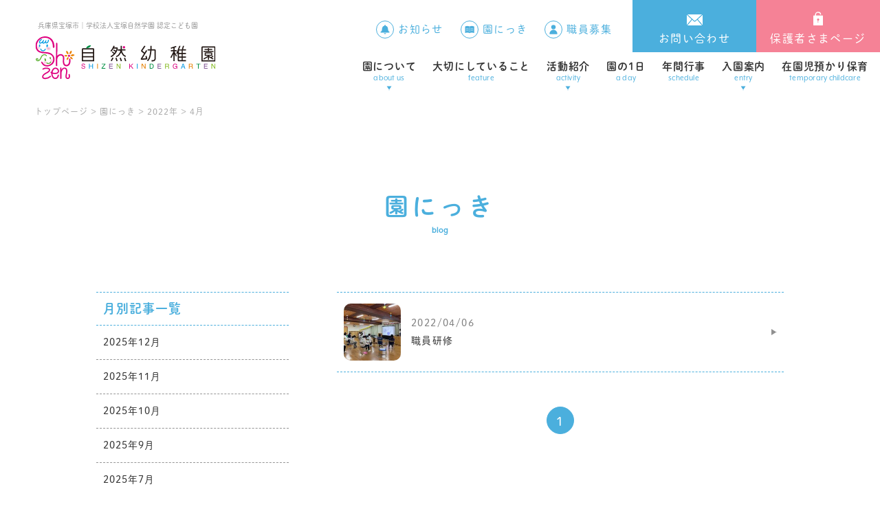

--- FILE ---
content_type: text/html; charset=UTF-8
request_url: https://www.shizen.ed.jp/blog/2022/04/
body_size: 9613
content:
<!doctype html>
<html lang="ja">
<head>

<!-- Global site tag (gtag.js) - Google Analytics -->
<script async src="https://www.googletagmanager.com/gtag/js?id=G-9LBCPHWVDD"></script>
<script>
  window.dataLayer = window.dataLayer || [];
  function gtag(){dataLayer.push(arguments);}
  gtag('js', new Date());

  gtag('config', 'G-9LBCPHWVDD');
</script>	
	
<meta charset="UTF-8">
<title>園にっき | 認定こども園 自然幼稚園｜兵庫県宝塚市</title>
<meta name="description" content="自然幼稚園は、兵庫県宝塚市・学校法人宝塚自然学園が運営する認定こども園です。『「自然」は最高の教師であり、最高のおともだち』と考え、幼児期の人格形成に関わる大切な時間を、自然の中でのあふれるほどの体験と、五感いっぱいに感じる触れ合いを大切にしています。" />
<meta name="keywords" content="自然幼稚園,兵庫県宝塚市,幼稚園,認定こども園,子育て支援" />
<meta name="viewport" content="width=device-width,initial-scale=1.0">
<meta http-equiv="X-UA-Compatible" content="IE=edge">
<meta name="format-detection" content="telephone=no">


<!--------- OGP --------->
<meta property="og:url" content="https://www.shizen.ed.jp/" />
<meta property="og:type" content="website" />
<meta property="og:title" content="園にっき | 認定こども園 自然幼稚園｜兵庫県宝塚市" />
<meta property="og:description" content="自然幼稚園は、兵庫県宝塚市・学校法人宝塚自然学園が運営する認定こども園です。『「自然」は最高の教師であり、最高のおともだち』と考え、幼児期の人格形成に関わる大切な時間を、自然の中でのあふれるほどの体験と、五感いっぱいに感じる触れ合いを大切にしています。" />
<meta property="og:site_name" content="園にっき | 認定こども園 自然幼稚園｜兵庫県宝塚市" />
<meta property="og:image" content="https://www.shizen.ed.jp/wp/wp-content/themes/shizen/img/ogp.jpg" />
<meta property="og:image:url" content="https://www.shizen.ed.jp/wp/wp-content/themes/shizen/img/ogp.jpg"/>
<meta property="og:image:secure_url" content="https://www.shizen.ed.jp/wp/wp-content/themes/shizen/img/ogp.jpg"/>    
<meta name="twitter:title" content="園にっき | 認定こども園 自然幼稚園｜兵庫県宝塚市"/>
<meta name="twitter:url" content="https://www.shizen.ed.jp/"/>
<meta name="twitter:description" content="自然幼稚園は、兵庫県宝塚市・学校法人宝塚自然学園が運営する認定こども園です。『「自然」は最高の教師であり、最高のおともだち』と考え、幼児期の人格形成に関わる大切な時間を、自然の中でのあふれるほどの体験と、五感いっぱいに感じる触れ合いを大切にしています。"/>
<meta name="twitter:image" content="https://www.shizen.ed.jp/wp/wp-content/themes/shizen/img/ogp.jpg"/>
<meta name="twitter:card" content="summary_large_image"/>
<!--------- OGP --------->

<!--------- CSS --------->
<link rel="stylesheet" type="text/css" href="https://www.shizen.ed.jp/wp/wp-content/themes/shizen/lib/Remodal/remodal.css" media="screen and (max-width:1000px)" />
<link rel="stylesheet" type="text/css" href="https://www.shizen.ed.jp/wp/wp-content/themes/shizen/lib/Remodal/remodal-default-theme.css"  media="screen and (max-width:1000px)" />
<link rel="stylesheet" type="text/css" href="https://www.shizen.ed.jp/wp/wp-content/themes/shizen/lib/VenoBox/venobox/venobox.css">
<link rel="stylesheet" type="text/css" href="https://www.shizen.ed.jp/wp/wp-content/themes/shizen/css/editor-style.css" />
<link rel="stylesheet" type="text/css" href="https://www.shizen.ed.jp/wp/wp-content/themes/shizen/css/style.css?202110191700" />
<!--------- CSS --------->

<!--------- JavaScript --------->
<script defer src="https://ajax.googleapis.com/ajax/libs/jquery/3.2.1/jquery.min.js"></script>
<script defer src="https://cdnjs.cloudflare.com/ajax/libs/picturefill/3.0.3/picturefill.min.js"></script>
<script defer src="https://www.shizen.ed.jp/wp/wp-content/themes/shizen/lib/jquery-match-height/jquery.matchHeight.min.js"></script>
<script defer src="https://www.shizen.ed.jp/wp/wp-content/themes/shizen/lib/Remodal/remodal.min.js"></script>
<script defer src="https://www.shizen.ed.jp/wp/wp-content/themes/shizen/js/common.js"></script>
	

<script>window.Promise || document.write('<script src="//www.promisejs.org/polyfills/promise-7.0.4.min.js"><\/script>');</script>
<!--------- JavaScript --------->
	
<!--------- Adobe Fonts --------->
<script>
  (function(d) {
    var config = {
      kitId: 'fre4jed',
      scriptTimeout: 3000,
      async: true
    },
    h=d.documentElement,t=setTimeout(function(){h.className=h.className.replace(/\bwf-loading\b/g,"")+" wf-inactive";},config.scriptTimeout),tk=d.createElement("script"),f=false,s=d.getElementsByTagName("script")[0],a;h.className+=" wf-loading";tk.src='https://use.typekit.net/'+config.kitId+'.js';tk.async=true;tk.onload=tk.onreadystatechange=function(){a=this.readyState;if(f||a&&a!="complete"&&a!="loaded")return;f=true;clearTimeout(t);try{Typekit.load(config)}catch(e){}};s.parentNode.insertBefore(tk,s)
  })(document);
</script>
<!--------- Adobe Fonts --------->

<link rel="apple-touch-icon" href="https://www.shizen.ed.jp/wp/wp-content/themes/shizen/img/apple-touch-icon.png">
<link rel="shortcut icon" href="https://www.shizen.ed.jp/wp/wp-content/themes/shizen/img/favicon.ico">
	
<meta name='robots' content='max-image-preview:large' />
	<style>img:is([sizes="auto" i], [sizes^="auto," i]) { contain-intrinsic-size: 3000px 1500px }</style>
	<link rel='dns-prefetch' href='//challenges.cloudflare.com' />
<link rel="alternate" type="application/rss+xml" title="認定こども園 自然幼稚園｜兵庫県宝塚市 &raquo; 園にっき フィード" href="https://www.shizen.ed.jp/blog/feed/" />
<script type="text/javascript">
/* <![CDATA[ */
window._wpemojiSettings = {"baseUrl":"https:\/\/s.w.org\/images\/core\/emoji\/16.0.1\/72x72\/","ext":".png","svgUrl":"https:\/\/s.w.org\/images\/core\/emoji\/16.0.1\/svg\/","svgExt":".svg","source":{"concatemoji":"https:\/\/www.shizen.ed.jp\/wp\/wp-includes\/js\/wp-emoji-release.min.js?ver=6.8.3"}};
/*! This file is auto-generated */
!function(s,n){var o,i,e;function c(e){try{var t={supportTests:e,timestamp:(new Date).valueOf()};sessionStorage.setItem(o,JSON.stringify(t))}catch(e){}}function p(e,t,n){e.clearRect(0,0,e.canvas.width,e.canvas.height),e.fillText(t,0,0);var t=new Uint32Array(e.getImageData(0,0,e.canvas.width,e.canvas.height).data),a=(e.clearRect(0,0,e.canvas.width,e.canvas.height),e.fillText(n,0,0),new Uint32Array(e.getImageData(0,0,e.canvas.width,e.canvas.height).data));return t.every(function(e,t){return e===a[t]})}function u(e,t){e.clearRect(0,0,e.canvas.width,e.canvas.height),e.fillText(t,0,0);for(var n=e.getImageData(16,16,1,1),a=0;a<n.data.length;a++)if(0!==n.data[a])return!1;return!0}function f(e,t,n,a){switch(t){case"flag":return n(e,"\ud83c\udff3\ufe0f\u200d\u26a7\ufe0f","\ud83c\udff3\ufe0f\u200b\u26a7\ufe0f")?!1:!n(e,"\ud83c\udde8\ud83c\uddf6","\ud83c\udde8\u200b\ud83c\uddf6")&&!n(e,"\ud83c\udff4\udb40\udc67\udb40\udc62\udb40\udc65\udb40\udc6e\udb40\udc67\udb40\udc7f","\ud83c\udff4\u200b\udb40\udc67\u200b\udb40\udc62\u200b\udb40\udc65\u200b\udb40\udc6e\u200b\udb40\udc67\u200b\udb40\udc7f");case"emoji":return!a(e,"\ud83e\udedf")}return!1}function g(e,t,n,a){var r="undefined"!=typeof WorkerGlobalScope&&self instanceof WorkerGlobalScope?new OffscreenCanvas(300,150):s.createElement("canvas"),o=r.getContext("2d",{willReadFrequently:!0}),i=(o.textBaseline="top",o.font="600 32px Arial",{});return e.forEach(function(e){i[e]=t(o,e,n,a)}),i}function t(e){var t=s.createElement("script");t.src=e,t.defer=!0,s.head.appendChild(t)}"undefined"!=typeof Promise&&(o="wpEmojiSettingsSupports",i=["flag","emoji"],n.supports={everything:!0,everythingExceptFlag:!0},e=new Promise(function(e){s.addEventListener("DOMContentLoaded",e,{once:!0})}),new Promise(function(t){var n=function(){try{var e=JSON.parse(sessionStorage.getItem(o));if("object"==typeof e&&"number"==typeof e.timestamp&&(new Date).valueOf()<e.timestamp+604800&&"object"==typeof e.supportTests)return e.supportTests}catch(e){}return null}();if(!n){if("undefined"!=typeof Worker&&"undefined"!=typeof OffscreenCanvas&&"undefined"!=typeof URL&&URL.createObjectURL&&"undefined"!=typeof Blob)try{var e="postMessage("+g.toString()+"("+[JSON.stringify(i),f.toString(),p.toString(),u.toString()].join(",")+"));",a=new Blob([e],{type:"text/javascript"}),r=new Worker(URL.createObjectURL(a),{name:"wpTestEmojiSupports"});return void(r.onmessage=function(e){c(n=e.data),r.terminate(),t(n)})}catch(e){}c(n=g(i,f,p,u))}t(n)}).then(function(e){for(var t in e)n.supports[t]=e[t],n.supports.everything=n.supports.everything&&n.supports[t],"flag"!==t&&(n.supports.everythingExceptFlag=n.supports.everythingExceptFlag&&n.supports[t]);n.supports.everythingExceptFlag=n.supports.everythingExceptFlag&&!n.supports.flag,n.DOMReady=!1,n.readyCallback=function(){n.DOMReady=!0}}).then(function(){return e}).then(function(){var e;n.supports.everything||(n.readyCallback(),(e=n.source||{}).concatemoji?t(e.concatemoji):e.wpemoji&&e.twemoji&&(t(e.twemoji),t(e.wpemoji)))}))}((window,document),window._wpemojiSettings);
/* ]]> */
</script>
<style id='wp-emoji-styles-inline-css' type='text/css'>

	img.wp-smiley, img.emoji {
		display: inline !important;
		border: none !important;
		box-shadow: none !important;
		height: 1em !important;
		width: 1em !important;
		margin: 0 0.07em !important;
		vertical-align: -0.1em !important;
		background: none !important;
		padding: 0 !important;
	}
</style>
<link rel='stylesheet' id='wp-block-library-css' href='https://www.shizen.ed.jp/wp/wp-includes/css/dist/block-library/style.min.css?ver=6.8.3' type='text/css' media='all' />
<style id='classic-theme-styles-inline-css' type='text/css'>
/*! This file is auto-generated */
.wp-block-button__link{color:#fff;background-color:#32373c;border-radius:9999px;box-shadow:none;text-decoration:none;padding:calc(.667em + 2px) calc(1.333em + 2px);font-size:1.125em}.wp-block-file__button{background:#32373c;color:#fff;text-decoration:none}
</style>
<style id='global-styles-inline-css' type='text/css'>
:root{--wp--preset--aspect-ratio--square: 1;--wp--preset--aspect-ratio--4-3: 4/3;--wp--preset--aspect-ratio--3-4: 3/4;--wp--preset--aspect-ratio--3-2: 3/2;--wp--preset--aspect-ratio--2-3: 2/3;--wp--preset--aspect-ratio--16-9: 16/9;--wp--preset--aspect-ratio--9-16: 9/16;--wp--preset--color--black: #000000;--wp--preset--color--cyan-bluish-gray: #abb8c3;--wp--preset--color--white: #ffffff;--wp--preset--color--pale-pink: #f78da7;--wp--preset--color--vivid-red: #cf2e2e;--wp--preset--color--luminous-vivid-orange: #ff6900;--wp--preset--color--luminous-vivid-amber: #fcb900;--wp--preset--color--light-green-cyan: #7bdcb5;--wp--preset--color--vivid-green-cyan: #00d084;--wp--preset--color--pale-cyan-blue: #8ed1fc;--wp--preset--color--vivid-cyan-blue: #0693e3;--wp--preset--color--vivid-purple: #9b51e0;--wp--preset--gradient--vivid-cyan-blue-to-vivid-purple: linear-gradient(135deg,rgba(6,147,227,1) 0%,rgb(155,81,224) 100%);--wp--preset--gradient--light-green-cyan-to-vivid-green-cyan: linear-gradient(135deg,rgb(122,220,180) 0%,rgb(0,208,130) 100%);--wp--preset--gradient--luminous-vivid-amber-to-luminous-vivid-orange: linear-gradient(135deg,rgba(252,185,0,1) 0%,rgba(255,105,0,1) 100%);--wp--preset--gradient--luminous-vivid-orange-to-vivid-red: linear-gradient(135deg,rgba(255,105,0,1) 0%,rgb(207,46,46) 100%);--wp--preset--gradient--very-light-gray-to-cyan-bluish-gray: linear-gradient(135deg,rgb(238,238,238) 0%,rgb(169,184,195) 100%);--wp--preset--gradient--cool-to-warm-spectrum: linear-gradient(135deg,rgb(74,234,220) 0%,rgb(151,120,209) 20%,rgb(207,42,186) 40%,rgb(238,44,130) 60%,rgb(251,105,98) 80%,rgb(254,248,76) 100%);--wp--preset--gradient--blush-light-purple: linear-gradient(135deg,rgb(255,206,236) 0%,rgb(152,150,240) 100%);--wp--preset--gradient--blush-bordeaux: linear-gradient(135deg,rgb(254,205,165) 0%,rgb(254,45,45) 50%,rgb(107,0,62) 100%);--wp--preset--gradient--luminous-dusk: linear-gradient(135deg,rgb(255,203,112) 0%,rgb(199,81,192) 50%,rgb(65,88,208) 100%);--wp--preset--gradient--pale-ocean: linear-gradient(135deg,rgb(255,245,203) 0%,rgb(182,227,212) 50%,rgb(51,167,181) 100%);--wp--preset--gradient--electric-grass: linear-gradient(135deg,rgb(202,248,128) 0%,rgb(113,206,126) 100%);--wp--preset--gradient--midnight: linear-gradient(135deg,rgb(2,3,129) 0%,rgb(40,116,252) 100%);--wp--preset--font-size--small: 13px;--wp--preset--font-size--medium: 20px;--wp--preset--font-size--large: 36px;--wp--preset--font-size--x-large: 42px;--wp--preset--spacing--20: 0.44rem;--wp--preset--spacing--30: 0.67rem;--wp--preset--spacing--40: 1rem;--wp--preset--spacing--50: 1.5rem;--wp--preset--spacing--60: 2.25rem;--wp--preset--spacing--70: 3.38rem;--wp--preset--spacing--80: 5.06rem;--wp--preset--shadow--natural: 6px 6px 9px rgba(0, 0, 0, 0.2);--wp--preset--shadow--deep: 12px 12px 50px rgba(0, 0, 0, 0.4);--wp--preset--shadow--sharp: 6px 6px 0px rgba(0, 0, 0, 0.2);--wp--preset--shadow--outlined: 6px 6px 0px -3px rgba(255, 255, 255, 1), 6px 6px rgba(0, 0, 0, 1);--wp--preset--shadow--crisp: 6px 6px 0px rgba(0, 0, 0, 1);}:where(.is-layout-flex){gap: 0.5em;}:where(.is-layout-grid){gap: 0.5em;}body .is-layout-flex{display: flex;}.is-layout-flex{flex-wrap: wrap;align-items: center;}.is-layout-flex > :is(*, div){margin: 0;}body .is-layout-grid{display: grid;}.is-layout-grid > :is(*, div){margin: 0;}:where(.wp-block-columns.is-layout-flex){gap: 2em;}:where(.wp-block-columns.is-layout-grid){gap: 2em;}:where(.wp-block-post-template.is-layout-flex){gap: 1.25em;}:where(.wp-block-post-template.is-layout-grid){gap: 1.25em;}.has-black-color{color: var(--wp--preset--color--black) !important;}.has-cyan-bluish-gray-color{color: var(--wp--preset--color--cyan-bluish-gray) !important;}.has-white-color{color: var(--wp--preset--color--white) !important;}.has-pale-pink-color{color: var(--wp--preset--color--pale-pink) !important;}.has-vivid-red-color{color: var(--wp--preset--color--vivid-red) !important;}.has-luminous-vivid-orange-color{color: var(--wp--preset--color--luminous-vivid-orange) !important;}.has-luminous-vivid-amber-color{color: var(--wp--preset--color--luminous-vivid-amber) !important;}.has-light-green-cyan-color{color: var(--wp--preset--color--light-green-cyan) !important;}.has-vivid-green-cyan-color{color: var(--wp--preset--color--vivid-green-cyan) !important;}.has-pale-cyan-blue-color{color: var(--wp--preset--color--pale-cyan-blue) !important;}.has-vivid-cyan-blue-color{color: var(--wp--preset--color--vivid-cyan-blue) !important;}.has-vivid-purple-color{color: var(--wp--preset--color--vivid-purple) !important;}.has-black-background-color{background-color: var(--wp--preset--color--black) !important;}.has-cyan-bluish-gray-background-color{background-color: var(--wp--preset--color--cyan-bluish-gray) !important;}.has-white-background-color{background-color: var(--wp--preset--color--white) !important;}.has-pale-pink-background-color{background-color: var(--wp--preset--color--pale-pink) !important;}.has-vivid-red-background-color{background-color: var(--wp--preset--color--vivid-red) !important;}.has-luminous-vivid-orange-background-color{background-color: var(--wp--preset--color--luminous-vivid-orange) !important;}.has-luminous-vivid-amber-background-color{background-color: var(--wp--preset--color--luminous-vivid-amber) !important;}.has-light-green-cyan-background-color{background-color: var(--wp--preset--color--light-green-cyan) !important;}.has-vivid-green-cyan-background-color{background-color: var(--wp--preset--color--vivid-green-cyan) !important;}.has-pale-cyan-blue-background-color{background-color: var(--wp--preset--color--pale-cyan-blue) !important;}.has-vivid-cyan-blue-background-color{background-color: var(--wp--preset--color--vivid-cyan-blue) !important;}.has-vivid-purple-background-color{background-color: var(--wp--preset--color--vivid-purple) !important;}.has-black-border-color{border-color: var(--wp--preset--color--black) !important;}.has-cyan-bluish-gray-border-color{border-color: var(--wp--preset--color--cyan-bluish-gray) !important;}.has-white-border-color{border-color: var(--wp--preset--color--white) !important;}.has-pale-pink-border-color{border-color: var(--wp--preset--color--pale-pink) !important;}.has-vivid-red-border-color{border-color: var(--wp--preset--color--vivid-red) !important;}.has-luminous-vivid-orange-border-color{border-color: var(--wp--preset--color--luminous-vivid-orange) !important;}.has-luminous-vivid-amber-border-color{border-color: var(--wp--preset--color--luminous-vivid-amber) !important;}.has-light-green-cyan-border-color{border-color: var(--wp--preset--color--light-green-cyan) !important;}.has-vivid-green-cyan-border-color{border-color: var(--wp--preset--color--vivid-green-cyan) !important;}.has-pale-cyan-blue-border-color{border-color: var(--wp--preset--color--pale-cyan-blue) !important;}.has-vivid-cyan-blue-border-color{border-color: var(--wp--preset--color--vivid-cyan-blue) !important;}.has-vivid-purple-border-color{border-color: var(--wp--preset--color--vivid-purple) !important;}.has-vivid-cyan-blue-to-vivid-purple-gradient-background{background: var(--wp--preset--gradient--vivid-cyan-blue-to-vivid-purple) !important;}.has-light-green-cyan-to-vivid-green-cyan-gradient-background{background: var(--wp--preset--gradient--light-green-cyan-to-vivid-green-cyan) !important;}.has-luminous-vivid-amber-to-luminous-vivid-orange-gradient-background{background: var(--wp--preset--gradient--luminous-vivid-amber-to-luminous-vivid-orange) !important;}.has-luminous-vivid-orange-to-vivid-red-gradient-background{background: var(--wp--preset--gradient--luminous-vivid-orange-to-vivid-red) !important;}.has-very-light-gray-to-cyan-bluish-gray-gradient-background{background: var(--wp--preset--gradient--very-light-gray-to-cyan-bluish-gray) !important;}.has-cool-to-warm-spectrum-gradient-background{background: var(--wp--preset--gradient--cool-to-warm-spectrum) !important;}.has-blush-light-purple-gradient-background{background: var(--wp--preset--gradient--blush-light-purple) !important;}.has-blush-bordeaux-gradient-background{background: var(--wp--preset--gradient--blush-bordeaux) !important;}.has-luminous-dusk-gradient-background{background: var(--wp--preset--gradient--luminous-dusk) !important;}.has-pale-ocean-gradient-background{background: var(--wp--preset--gradient--pale-ocean) !important;}.has-electric-grass-gradient-background{background: var(--wp--preset--gradient--electric-grass) !important;}.has-midnight-gradient-background{background: var(--wp--preset--gradient--midnight) !important;}.has-small-font-size{font-size: var(--wp--preset--font-size--small) !important;}.has-medium-font-size{font-size: var(--wp--preset--font-size--medium) !important;}.has-large-font-size{font-size: var(--wp--preset--font-size--large) !important;}.has-x-large-font-size{font-size: var(--wp--preset--font-size--x-large) !important;}
:where(.wp-block-post-template.is-layout-flex){gap: 1.25em;}:where(.wp-block-post-template.is-layout-grid){gap: 1.25em;}
:where(.wp-block-columns.is-layout-flex){gap: 2em;}:where(.wp-block-columns.is-layout-grid){gap: 2em;}
:root :where(.wp-block-pullquote){font-size: 1.5em;line-height: 1.6;}
</style>
<link rel='stylesheet' id='contact-form-7-css' href='https://www.shizen.ed.jp/wp/wp-content/plugins/contact-form-7/includes/css/styles.css?ver=6.1.2' type='text/css' media='all' />
<link rel="https://api.w.org/" href="https://www.shizen.ed.jp/wp-json/" /><link rel="EditURI" type="application/rsd+xml" title="RSD" href="https://www.shizen.ed.jp/wp/xmlrpc.php?rsd" />
<meta name="generator" content="WordPress 6.8.3" />
</head>
<body class="archive date post-type-archive post-type-archive-blog wp-theme-shizen">
	
	
	<div class="load_mask">
        <div class="loading">
		  <div class="circle1"></div>
		  <div class="circle2"></div>
		</div>
	</div>
	
	<!---------------- ヘッダー -------------->
	<div class="hd_space"></div>
	<header class="header">
		<a href="/" class="hd_left">
			<h1 class="hd_title">兵庫県宝塚市<span>｜</span><br class="br_tb">学校法人宝塚自然学園  <br class="br_sp2">認定こども園</h1>
			<picture>	
				<source media="(max-width:1000px)" srcset="https://www.shizen.ed.jp/wp/wp-content/themes/shizen/img/common/logo_sp.svg">
				<img src="https://www.shizen.ed.jp/wp/wp-content/themes/shizen/img/common/logo.svg" alt="学校法人宝塚自然学園 認定こども園 自然幼稚園" class="logo">
			</picture>
		</a>
		<div class="hd_right">
			<div class="link_top">
				<ul class="sub_nav">
					<li><a href="/news">お知らせ</a></li>
					<li><a href="/blog">園にっき</a></li>
					<li><a href="/recruit">職員募集</a></li>
				</ul>
				<div class="btn_wrap">
					<a href="/contact" class="contact">お問い合わせ</a>
					<a href="/guardian/otayori" class="guardian">保護者さまページ</a>
					<a href="" class="drawer_open" data-remodal-target="modal"></a>
				</div>
			</div>
			<nav class="gnav">
				<ul>
					<li class="dropdown-menu com_arrow">
						<a href="/about">園について<span class="en">about us</span></a>
						<div class="global-contents">
							<ul>
								<li><a href="/about#houshin">基本方針</a></li>
								<li><a href="/about#gaiyou">園概要</a></li>
								<li><a href="/about#history">園の歴史</a></li>
							</ul>
						</div>
					</li>
					<li><a href="/feature">大切にしていること<span class="en">feature</span></a></li>
					<li class="dropdown-menu com_arrow">
						<a href="/activity">活動紹介<span class="en">activity</span></a>
						<div class="global-contents">
							<ul>
								<li><a href="/activity#kanai">課内活動</a></li>
								<li><a href="/activity#kagai">課外活動</a></li>
							</ul>
						</div>
					</li>
					<li><a href="/aday">園の1日<span class="en">a day</span></a></li>
					<li><a href="/schedule">年間行事<span class="en">schedule</span></a></li>
					<li class="dropdown-menu com_arrow">
						<a href="/faq">入園案内<span class="en">entry</span></a>
						<div class="global-contents">
							<ul>
<!-- 								<li><a href="/entry">募集要項</a></li> -->
								<li><a href="/faq">よくあるご質問</a></li>
								<li><a href="/bus">バスコース</a></li>
							</ul>
						</div>
					</li>
					<li><a href="/support">在園児預かり保育<span class="en">temporary childcare</span></a></li>
				</ul>
			</nav>
		</div>
	</header>
	<!----------------/ヘッダー -------------->
	<!---------------- ドロワー -------------->
	<div class="remodal" data-remodal-id="modal" data-remodal-options="hashTracking:false">
		<div class="hd_space"></div>
		<div class="header">
			<div class="hd_left">
				<h1 class="hd_title">兵庫県宝塚市<span>｜</span><br class="br_tb">学校法人宝塚自然学園  <br class="br_sp2">認定こども園</h1>
				<a href="/" class="logo">
					<picture>	
						<source media="(max-width:1000px)" srcset="https://www.shizen.ed.jp/wp/wp-content/themes/shizen/img/common/logo_sp.svg">
						<img src="https://www.shizen.ed.jp/wp/wp-content/themes/shizen/img/common/logo.svg" alt="学校法人宝塚自然学園 認定こども園 自然幼稚園">
					</picture>
				</a>
			</div>
			<a href="" class="close_btn" data-remodal-action="close">
				<span></span>
				<span></span>
			</a>
		</div>
		<div class="drawer_content">
			<div class="list_wrap">
				<ul class="drawer_list">
					<li><a href="/" class="com_arrow">トップページ</a></li>
					<li>
						<a class="list_btn com_arrow">園について</a>
						<ul class="level2">
							<li><a href="/about#houshin">基本方針</a></li>
							<li><a href="/about#gaiyou">園概要</a></li>
							<li><a href="/about#history">園の歴史</a></li>
						</ul>
					</li>
					<li><a href="/feature" class="com_arrow">大切にしていること</a></li>
					<li>
						<a class="list_btn com_arrow">活動紹介</a>
						<ul class="level2">
							<li><a href="/activity#kanai">課内活動</a></li>
							<li><a href="/activity#kagai">課外活動</a></li>
						</ul>
					</li>
					<li><a href="/aday" class="com_arrow">園の1日</a></li>
				</ul>
				<ul class="drawer_list">
					<li><a href="/schedule" class="com_arrow">年間行事</a></li>
					<li>
						<a class="list_btn com_arrow">入園案内</a>
						<ul class="level2">
<!-- 							<li><a href="/entry">募集要項</a></li> -->
							<li><a href="/faq">よくあるご質問</a></li>
							<li><a href="/bus">バスコース</a></li>
						</ul>
					</li>
					<li><a href="/news" class="com_arrow">お知らせ</a></li>
					<li><a href="/blog" class="com_arrow">園にっき</a></li>
					<li><a href="/support" class="com_arrow">在園預かり保育</a></li>
				</ul>
			</div>
			<ul class="other_link">
				<li class="com_arrow"><a href="/guardian/otayori" class="guardian">保護者さまページ</a></li>
				<li class="com_arrow"><a href="/recruit">職員募集</a></li>
				<li class="com_arrow"><a href="/privacy">プライバシーポリシー</a></li>
			</ul>
			
			<a href="/contact" class="com_btn2">お問い合わせフォーム</a>
			<div class="com_tel_wrap">
				<a href="tel:0797862281" class="tel">0797-86-2281</a>
				<p class="time">受付時間　09:00-17:00</p>
			</div>
		</div>
	</div>
	<!---------------- /ドロワー -------------->
	
		<div class="breadcrumbs">
		<!-- Breadcrumb NavXT 7.4.1 -->
<span property="itemListElement" typeof="ListItem"><a property="item" typeof="WebPage" title="認定こども園 自然幼稚園｜兵庫県宝塚市へ移動" href="https://www.shizen.ed.jp" class="home"><span property="name">トップページ</span></a><meta property="position" content="1"></span> &gt; <span property="itemListElement" typeof="ListItem"><a property="item" typeof="WebPage" title="Go to 園にっき." href="https://www.shizen.ed.jp/blog/" class="archive post-blog-archive" ><span property="name">園にっき</span></a><meta property="position" content="2"></span> &gt; <span property="itemListElement" typeof="ListItem"><a property="item" typeof="WebPage" title="Go to the 2022年 archives." href="https://www.shizen.ed.jp/2022/?post_type=blog" class="archive date-year" ><span property="name">2022年</span></a><meta property="position" content="3"></span> &gt; <span property="itemListElement" typeof="ListItem"><span property="name" class="archive date-month current-item">4月</span><meta property="url" content="https://www.shizen.ed.jp/2022/04/?post_type=blog"><meta property="position" content="4"></span>	</div>
	

<div id="page_news">
	<section class="sec_news com_pd">
		<h2 class="com_title">
			<p class="jp">園にっき</p>
			<p class="en">blog</p>
		</h2>

		
				<div class="content_wrap">
			<div class="content_area">
				
				<ul class="com_news_list">
										<li class="com_arrow gray">
						<a href="https://www.shizen.ed.jp/blog/%e8%81%b7%e5%93%a1%e7%a0%94%e4%bf%ae/">
							<div class="thumb">
																	<img src="https://www.shizen.ed.jp/wp/wp-content/uploads/2022/05/IMG_7081-2-160x160.jpg" alt="職員研修">
															</div>
							<div class="text_wrap">
								<p class="date">2022/04/06</p>
																<h3 class="title">職員研修</h3>
							</div>
						</a>
					</li>
									</ul>
				<!---------------- PC -------------->
<div class="com_wp_page_nav display_pc ">
	<div class='wp-pagenavi' role='navigation'>
<span aria-current='page' class='current'>1</span>
</div></div>
<!---------------- /PC -------------->
<!---------------- SP -------------->
<div class="com_wp_page_nav display_sp ">
	<div class='wp-pagenavi' role='navigation'>
<span aria-current='page' class='current'>1</span>
</div></div>
<!---------------- /SP -------------->			</div>

			



<div class="month_area ">
	<!---------------- PC -------------->
	<div class="display_pc">
		
		
							<h3 class="title_pc">月別記事一覧</h3>
			<ul class="month_list">
					<li><a href='https://www.shizen.ed.jp/blog/2025/12/'>2025年12月</a></li>
	<li><a href='https://www.shizen.ed.jp/blog/2025/11/'>2025年11月</a></li>
	<li><a href='https://www.shizen.ed.jp/blog/2025/10/'>2025年10月</a></li>
	<li><a href='https://www.shizen.ed.jp/blog/2025/09/'>2025年9月</a></li>
	<li><a href='https://www.shizen.ed.jp/blog/2025/07/'>2025年7月</a></li>
	<li><a href='https://www.shizen.ed.jp/blog/2025/06/'>2025年6月</a></li>
	<li><a href='https://www.shizen.ed.jp/blog/2025/05/'>2025年5月</a></li>
	<li><a href='https://www.shizen.ed.jp/blog/2025/04/'>2025年4月</a></li>
	<li><a href='https://www.shizen.ed.jp/blog/2025/03/'>2025年3月</a></li>
	<li><a href='https://www.shizen.ed.jp/blog/2025/02/'>2025年2月</a></li>
	<li><a href='https://www.shizen.ed.jp/blog/2024/12/'>2024年12月</a></li>
	<li><a href='https://www.shizen.ed.jp/blog/2024/11/'>2024年11月</a></li>
	<li><a href='https://www.shizen.ed.jp/blog/2024/10/'>2024年10月</a></li>
	<li><a href='https://www.shizen.ed.jp/blog/2024/09/'>2024年9月</a></li>
	<li><a href='https://www.shizen.ed.jp/blog/2024/08/'>2024年8月</a></li>
	<li><a href='https://www.shizen.ed.jp/blog/2024/07/'>2024年7月</a></li>
	<li><a href='https://www.shizen.ed.jp/blog/2024/06/'>2024年6月</a></li>
	<li><a href='https://www.shizen.ed.jp/blog/2024/05/'>2024年5月</a></li>
	<li><a href='https://www.shizen.ed.jp/blog/2024/04/'>2024年4月</a></li>
	<li><a href='https://www.shizen.ed.jp/blog/2024/03/'>2024年3月</a></li>
	<li><a href='https://www.shizen.ed.jp/blog/2024/02/'>2024年2月</a></li>
	<li><a href='https://www.shizen.ed.jp/blog/2023/12/'>2023年12月</a></li>
	<li><a href='https://www.shizen.ed.jp/blog/2023/11/'>2023年11月</a></li>
	<li><a href='https://www.shizen.ed.jp/blog/2023/10/'>2023年10月</a></li>
	<li><a href='https://www.shizen.ed.jp/blog/2023/08/'>2023年8月</a></li>
	<li><a href='https://www.shizen.ed.jp/blog/2023/07/'>2023年7月</a></li>
	<li><a href='https://www.shizen.ed.jp/blog/2023/06/'>2023年6月</a></li>
	<li><a href='https://www.shizen.ed.jp/blog/2023/05/'>2023年5月</a></li>
	<li><a href='https://www.shizen.ed.jp/blog/2023/04/'>2023年4月</a></li>
	<li><a href='https://www.shizen.ed.jp/blog/2023/03/'>2023年3月</a></li>
	<li><a href='https://www.shizen.ed.jp/blog/2023/02/'>2023年2月</a></li>
	<li><a href='https://www.shizen.ed.jp/blog/2023/01/'>2023年1月</a></li>
	<li><a href='https://www.shizen.ed.jp/blog/2022/12/'>2022年12月</a></li>
	<li><a href='https://www.shizen.ed.jp/blog/2022/11/'>2022年11月</a></li>
	<li><a href='https://www.shizen.ed.jp/blog/2022/10/'>2022年10月</a></li>
	<li><a href='https://www.shizen.ed.jp/blog/2022/09/'>2022年9月</a></li>
	<li><a href='https://www.shizen.ed.jp/blog/2022/07/'>2022年7月</a></li>
	<li><a href='https://www.shizen.ed.jp/blog/2022/06/'>2022年6月</a></li>
	<li><a href='https://www.shizen.ed.jp/blog/2022/05/'>2022年5月</a></li>
	<li><a href='https://www.shizen.ed.jp/blog/2022/04/' aria-current="page">2022年4月</a></li>
	<li><a href='https://www.shizen.ed.jp/blog/2022/03/'>2022年3月</a></li>
	<li><a href='https://www.shizen.ed.jp/blog/2022/02/'>2022年2月</a></li>
	<li><a href='https://www.shizen.ed.jp/blog/2022/01/'>2022年1月</a></li>
	<li><a href='https://www.shizen.ed.jp/blog/2021/12/'>2021年12月</a></li>
	<li><a href='https://www.shizen.ed.jp/blog/2021/11/'>2021年11月</a></li>
	<li><a href='https://www.shizen.ed.jp/blog/2021/10/'>2021年10月</a></li>
	<li><a href='https://www.shizen.ed.jp/blog/2021/09/'>2021年9月</a></li>
	<li><a href='https://www.shizen.ed.jp/blog/2021/08/'>2021年8月</a></li>
			</ul>	
				
	</div>
	<!---------------- SP -------------->
	<div class="display_sp">
		<h3 class="title_sp">月別で探す</h3>
		<a href="" data-remodal-target="month-modal" class="month_btn com_arrow ">月を選択</a>
	</div>
</div>

<div class="remodal month bg_blue " data-remodal-id="month-modal" data-remodal-options="hashTracking:false">
	<div class="month_area_sp">
		<a class="close_btn" data-remodal-action="close">
			<span></span>
			<span></span>
		</a>
		<h3 class="title">月別記事一覧</h3>
		
		<ul class="year_list"><li class="year"><p class="year_btn">2025年</p><ul class="month_list_sp">	<li><a href='https://www.shizen.ed.jp/blog/2025/12/'>2025年12月</a></li>
	<li><a href='https://www.shizen.ed.jp/blog/2025/11/'>2025年11月</a></li>
	<li><a href='https://www.shizen.ed.jp/blog/2025/10/'>2025年10月</a></li>
	<li><a href='https://www.shizen.ed.jp/blog/2025/09/'>2025年9月</a></li>
	<li><a href='https://www.shizen.ed.jp/blog/2025/07/'>2025年7月</a></li>
	<li><a href='https://www.shizen.ed.jp/blog/2025/06/'>2025年6月</a></li>
	<li><a href='https://www.shizen.ed.jp/blog/2025/05/'>2025年5月</a></li>
	<li><a href='https://www.shizen.ed.jp/blog/2025/04/'>2025年4月</a></li>
	<li><a href='https://www.shizen.ed.jp/blog/2025/03/'>2025年3月</a></li>
	<li><a href='https://www.shizen.ed.jp/blog/2025/02/'>2025年2月</a></ul><li class="year"><p class="year_btn">2024年</p><ul class="month_list_sp"></li>
	<li><a href='https://www.shizen.ed.jp/blog/2024/12/'>2024年12月</a></li>
	<li><a href='https://www.shizen.ed.jp/blog/2024/11/'>2024年11月</a></li>
	<li><a href='https://www.shizen.ed.jp/blog/2024/10/'>2024年10月</a></li>
	<li><a href='https://www.shizen.ed.jp/blog/2024/09/'>2024年9月</a></li>
	<li><a href='https://www.shizen.ed.jp/blog/2024/08/'>2024年8月</a></li>
	<li><a href='https://www.shizen.ed.jp/blog/2024/07/'>2024年7月</a></li>
	<li><a href='https://www.shizen.ed.jp/blog/2024/06/'>2024年6月</a></li>
	<li><a href='https://www.shizen.ed.jp/blog/2024/05/'>2024年5月</a></li>
	<li><a href='https://www.shizen.ed.jp/blog/2024/04/'>2024年4月</a></li>
	<li><a href='https://www.shizen.ed.jp/blog/2024/03/'>2024年3月</a></li>
	<li><a href='https://www.shizen.ed.jp/blog/2024/02/'>2024年2月</a></ul><li class="year"><p class="year_btn">2023年</p><ul class="month_list_sp"></li>
	<li><a href='https://www.shizen.ed.jp/blog/2023/12/'>2023年12月</a></li>
	<li><a href='https://www.shizen.ed.jp/blog/2023/11/'>2023年11月</a></li>
	<li><a href='https://www.shizen.ed.jp/blog/2023/10/'>2023年10月</a></li>
	<li><a href='https://www.shizen.ed.jp/blog/2023/08/'>2023年8月</a></li>
	<li><a href='https://www.shizen.ed.jp/blog/2023/07/'>2023年7月</a></li>
	<li><a href='https://www.shizen.ed.jp/blog/2023/06/'>2023年6月</a></li>
	<li><a href='https://www.shizen.ed.jp/blog/2023/05/'>2023年5月</a></li>
	<li><a href='https://www.shizen.ed.jp/blog/2023/04/'>2023年4月</a></li>
	<li><a href='https://www.shizen.ed.jp/blog/2023/03/'>2023年3月</a></li>
	<li><a href='https://www.shizen.ed.jp/blog/2023/02/'>2023年2月</a></li>
	<li><a href='https://www.shizen.ed.jp/blog/2023/01/'>2023年1月</a></ul><li class="year"><p class="year_btn">2022年</p><ul class="month_list_sp"></li>
	<li><a href='https://www.shizen.ed.jp/blog/2022/12/'>2022年12月</a></li>
	<li><a href='https://www.shizen.ed.jp/blog/2022/11/'>2022年11月</a></li>
	<li><a href='https://www.shizen.ed.jp/blog/2022/10/'>2022年10月</a></li>
	<li><a href='https://www.shizen.ed.jp/blog/2022/09/'>2022年9月</a></li>
	<li><a href='https://www.shizen.ed.jp/blog/2022/07/'>2022年7月</a></li>
	<li><a href='https://www.shizen.ed.jp/blog/2022/06/'>2022年6月</a></li>
	<li><a href='https://www.shizen.ed.jp/blog/2022/05/'>2022年5月</a></li>
	<li><a href='https://www.shizen.ed.jp/blog/2022/04/' aria-current="page">2022年4月</a></li>
	<li><a href='https://www.shizen.ed.jp/blog/2022/03/'>2022年3月</a></li>
	<li><a href='https://www.shizen.ed.jp/blog/2022/02/'>2022年2月</a></li>
	<li><a href='https://www.shizen.ed.jp/blog/2022/01/'>2022年1月</a></ul><li class="year"><p class="year_btn">2021年</p><ul class="month_list_sp"></li>
	<li><a href='https://www.shizen.ed.jp/blog/2021/12/'>2021年12月</a></li>
	<li><a href='https://www.shizen.ed.jp/blog/2021/11/'>2021年11月</a></li>
	<li><a href='https://www.shizen.ed.jp/blog/2021/10/'>2021年10月</a></li>
	<li><a href='https://www.shizen.ed.jp/blog/2021/09/'>2021年9月</a></li>
	<li><a href='https://www.shizen.ed.jp/blog/2021/08/'>2021年8月</a></ul></ul>		
		<a href="" class="com_btn2 " data-remodal-action="close">閉じる</a>
	</div>
</div>
		</div>
		
	</section>
</div>

<section class="com_sec_footer ">
	<a href="/" class="logo"><img src="https://www.shizen.ed.jp/wp/wp-content/themes/shizen/img/common/logo.svg" alt="学校法人宝塚自然学園 認定こども園 自然幼稚園"></a>
	<p class="lead">園の資料請求、ご相談やご見学など、<br class="br_sp">お気軽にお問い合わせください。</p>
	<a href="/contact" class="com_btn2">お問い合わせフォーム</a>
	<div class="com_tel_wrap">
		<a href="tel:0797862281" class="tel">0797-86-2281</a>
		<p class="time">受付時間　09:00-17:00</p>
	</div>
</section>


<footer class="footer">
	<div class="inner_wrap">
		<div class="inner">
			<div class="footer_l">
				<a href="/" class="logo"><img src="https://www.shizen.ed.jp/wp/wp-content/themes/shizen/img/common/logo.svg" alt="学校法人宝塚自然学園 認定こども園 自然幼稚園"></a>
				<p class="text">学校法人宝塚自然学園<br>認定こども園 自然幼稚園</p>
				<address>〒665-0842兵庫県宝塚市川面5丁目15-9<br>TEL. 0797-86-2281<br>FAX. 0797-86-6956</address>
			</div>
			<div class="footer_r">
				<ul class="footer_nav">
					<li><a href="/">トップページ</a></li>
				</ul>
				<ul class="footer_nav">
					<li><a href="/about">園について</a></li>
					<li><a href="/feature">大切にしていること</a></li>
					<li><a href="/activity">活動紹介</a></li>
					<li><a href="/aday">園の1日</a></li>
					<li><a href="/schedule">年間行事</a></li>
				</ul>
				<ul class="footer_nav">
					<li>
						<a href="/faq">入園案内</a>
						<ul class="level2">
<!-- 							<li><a href="/entry">募集要項</a></li> -->
							<li><a href="/faq">よくあるご質問</a></li>
							<li><a href="/bus">バスコース</a></li>
						</ul>
					</li>
					<li><a href="/news">お知らせ</a></li>
					<li><a href="/blog">園にっき</a></li>
				</ul>
				<ul class="footer_nav">
					<li><a href="/support">在園預かり保育</a></li>
					<li class="guardian"><a href="/guardian/otayori">保護者さまページ</a></li>

					<li><a href="/contact">お問い合わせ</a></li>
					<li><a href="/privacy">プライバシーポリシー</a></li>
					<li><a href="/recruit">職員募集</a></li>
				</ul>
			</div>
		</div>
		<small class="copyright">©︎2021 学校法人宝塚自然学園 認定こども園 自然幼稚園</small>
	</div>
</footer>


		
	<script type="speculationrules">
{"prefetch":[{"source":"document","where":{"and":[{"href_matches":"\/*"},{"not":{"href_matches":["\/wp\/wp-*.php","\/wp\/wp-admin\/*","\/wp\/wp-content\/uploads\/*","\/wp\/wp-content\/*","\/wp\/wp-content\/plugins\/*","\/wp\/wp-content\/themes\/shizen\/*","\/*\\?(.+)"]}},{"not":{"selector_matches":"a[rel~=\"nofollow\"]"}},{"not":{"selector_matches":".no-prefetch, .no-prefetch a"}}]},"eagerness":"conservative"}]}
</script>
<script type="text/javascript" src="https://www.shizen.ed.jp/wp/wp-includes/js/dist/hooks.min.js?ver=4d63a3d491d11ffd8ac6" id="wp-hooks-js"></script>
<script type="text/javascript" src="https://www.shizen.ed.jp/wp/wp-includes/js/dist/i18n.min.js?ver=5e580eb46a90c2b997e6" id="wp-i18n-js"></script>
<script type="text/javascript" id="wp-i18n-js-after">
/* <![CDATA[ */
wp.i18n.setLocaleData( { 'text direction\u0004ltr': [ 'ltr' ] } );
/* ]]> */
</script>
<script type="text/javascript" src="https://www.shizen.ed.jp/wp/wp-content/plugins/contact-form-7/includes/swv/js/index.js?ver=6.1.2" id="swv-js"></script>
<script type="text/javascript" id="contact-form-7-js-translations">
/* <![CDATA[ */
( function( domain, translations ) {
	var localeData = translations.locale_data[ domain ] || translations.locale_data.messages;
	localeData[""].domain = domain;
	wp.i18n.setLocaleData( localeData, domain );
} )( "contact-form-7", {"translation-revision-date":"2025-09-30 07:44:19+0000","generator":"GlotPress\/4.0.1","domain":"messages","locale_data":{"messages":{"":{"domain":"messages","plural-forms":"nplurals=1; plural=0;","lang":"ja_JP"},"This contact form is placed in the wrong place.":["\u3053\u306e\u30b3\u30f3\u30bf\u30af\u30c8\u30d5\u30a9\u30fc\u30e0\u306f\u9593\u9055\u3063\u305f\u4f4d\u7f6e\u306b\u7f6e\u304b\u308c\u3066\u3044\u307e\u3059\u3002"],"Error:":["\u30a8\u30e9\u30fc:"]}},"comment":{"reference":"includes\/js\/index.js"}} );
/* ]]> */
</script>
<script type="text/javascript" id="contact-form-7-js-before">
/* <![CDATA[ */
var wpcf7 = {
    "api": {
        "root": "https:\/\/www.shizen.ed.jp\/wp-json\/",
        "namespace": "contact-form-7\/v1"
    }
};
/* ]]> */
</script>
<script type="text/javascript" src="https://www.shizen.ed.jp/wp/wp-content/plugins/contact-form-7/includes/js/index.js?ver=6.1.2" id="contact-form-7-js"></script>
<script type="text/javascript" src="https://challenges.cloudflare.com/turnstile/v0/api.js" id="cloudflare-turnstile-js" data-wp-strategy="async"></script>
<script type="text/javascript" id="cloudflare-turnstile-js-after">
/* <![CDATA[ */
document.addEventListener( 'wpcf7submit', e => turnstile.reset() );
/* ]]> */
</script>
</body>
</html>

--- FILE ---
content_type: text/css
request_url: https://www.shizen.ed.jp/wp/wp-content/themes/shizen/css/style.css?202110191700
body_size: 17369
content:
html,body,div,span,object,iframe,h1,h2,h3,h4,h5,h6,p,blockquote,pre,abbr,address,cite,code,del,dfn,em,img,ins,kbd,q,samp,small,strong,sub,sup,var,b,i,dl,dt,dd,ol,ul,li,fieldset,form,label,legend,table,caption,tbody,tfoot,thead,tr,th,td,article,aside,canvas,details,figcaption,figure,footer,header,hgroup,menu,nav,section,summary,time,mark,audio,video{margin:0;padding:0;border:0;outline:0;font-size:100%;vertical-align:baseline;background:rgba(0,0,0,0)}article,aside,details,figcaption,figure,footer,header,hgroup,menu,nav,section{display:block}nav ul{list-style:none}blockquote,q{quotes:none}blockquote:before,blockquote:after,q:before,q:after{content:"";content:none}a{margin:0;padding:0;font-size:100%;vertical-align:baseline;background:rgba(0,0,0,0)}ins{background-color:#ff9;color:#000;text-decoration:none}mark{background-color:#ff9;color:#000;font-style:italic;font-weight:bold}del{text-decoration:line-through}abbr[title],dfn[title]{border-bottom:1px dotted;cursor:help}table{border-collapse:collapse;border-spacing:0}hr{display:block;height:1px;border:0;border-top:1px solid #ccc;margin:1em 0;padding:0}input,select{vertical-align:middle}body{line-height:1.5;-webkit-text-size-adjust:100%}ul,ol{list-style:none}a{display:block;color:inherit;text-decoration:none;outline:none}alink,avisited{color:inherit}img{vertical-align:top;font-size:0;line-height:0;width:100%;display:block}*,*:before,*:after{-webkit-box-sizing:border-box;-moz-box-sizing:border-box;-o-box-sizing:border-box;-ms-box-sizing:border-box;box-sizing:border-box}body{font-family:dnp-shuei-mgothic-std,"ヒラギノ角ゴ Pro W3","Hiragino Kaku Gothic Pro","メイリオ",Meiryo,Helvetica,"MS Pゴシック","MS  PGothic",sans-serif;font-size:14px;letter-spacing:.07em;color:#333}.clearfix:after{content:".";display:block;height:0;clear:both;visibility:hidden}.clearfix{display:inline-table}* html .clearfix{height:1%}.clearfix{display:block}.ellipsis{overflow:hidden;text-overflow:ellipsis;white-space:nowrap}@media(min-width: 768px){.display_pc{display:block !important}.display_sp{display:none !important}}@media(max-width: 767px){.display_pc{display:none !important}.display_sp{display:block !important}}@media(min-width: 768px){.br_pc{display:block}.br_sp{display:none}}@media(max-width: 767px){.br_pc{display:none}.br_sp{display:block}}.com_btn,.com_arrow{position:relative}.com_btn:before,.com_arrow:before{content:"";position:absolute;top:0;right:0;bottom:0;margin:auto;width:0;height:0;border-style:solid;border-width:4.5px 0 4.5px 7.8px;border-color:rgba(0,0,0,0) rgba(0,0,0,0) rgba(0,0,0,0) #4bafdd;z-index:1}.com_arrow.gray:before{border-color:rgba(0,0,0,0) rgba(0,0,0,0) rgba(0,0,0,0) #909090}.com_arrow.orange:before{border-color:rgba(0,0,0,0) rgba(0,0,0,0) rgba(0,0,0,0) #fbb03b}.com_arrow.pink:before{border-color:rgba(0,0,0,0) rgba(0,0,0,0) rgba(0,0,0,0) #f58296}.com_btn{width:300px;height:70px;line-height:70px;padding-left:25px;font-size:16px;background-color:#4bafdd;color:#fff;border-radius:5px;border:1px solid #4bafdd}@media(min-width: 768px){.com_btn{transition:.3s}.com_btn:hover{background-color:#fff;color:#4bafdd}.com_btn:hover:before{border-color:rgba(0,0,0,0) rgba(0,0,0,0) rgba(0,0,0,0) #4bafdd}}.com_btn:before{right:22px;border-color:rgba(0,0,0,0) rgba(0,0,0,0) rgba(0,0,0,0) #fff}.com_btn.pink{background-color:#f58296;border-color:#f58296}@media(min-width: 768px){.com_btn.pink:hover{background-color:#fff;color:#f58296}.com_btn.pink:hover:before{border-color:rgba(0,0,0,0) rgba(0,0,0,0) rgba(0,0,0,0) #f58296}}.com_btn2{width:300px;height:70px;line-height:70px;background-color:#4bafdd;color:#fff;text-align:center;font-size:17px;border-radius:5px;margin:0 auto;margin-top:35px;border:1px solid #4bafdd}@media(min-width: 768px){.com_btn2{transition:.3s}.com_btn2:hover{background-color:#fff;color:#4bafdd}}.com_btn2.pink{background-color:#f58296;border-color:#f58296}@media(min-width: 768px){.com_btn2.pink:hover{background-color:#fff;color:#f58296}}.com_tel_wrap{max-width:225px;margin:0 auto}.com_tel_wrap .tel{font-size:25px;font-weight:bold;text-align:right;position:relative}@media(min-width: 768px){.com_tel_wrap .tel{transition:.3s}.com_tel_wrap .tel:hover{opacity:.6}}.com_tel_wrap .tel:before{content:url("../img/common/icon_tel.svg");display:block;width:36px;height:36px;border:1px solid #4bafdd;border-radius:50%;position:absolute;top:0;left:0}@media all and (-ms-high-contrast: none){.com_tel_wrap .tel:before{top:-5px;left:-8px}}.com_tel_wrap .time{margin-top:5px;padding-left:38px}.com_title{color:#4bafdd;text-align:center;padding:135px 0 80px}@media(max-width: 767px){.com_title{padding:75px 0 50px}}.com_title.pink{color:#f58296}.com_title .jp{font-size:35px;letter-spacing:.16em}@media(max-width: 767px){.com_title .jp{font-size:22px}}.com_title .en{font-family:mr-eaves-xl-modern,sans-serif;font-size:12px;letter-spacing:.05em}.com_title2{font-size:30px;letter-spacing:.16em;color:#4bafdd;text-align:center;padding:90px 0 40px}@media(max-width: 767px){.com_title2{font-size:22px;padding-top:75px}}.com_pattern{position:relative}.com_pattern .pattern_l,.com_pattern .pattern_r{position:absolute;z-index:-1}.com_pattern .pattern_l{left:0}.com_pattern .pattern_r{right:0}.com_pattern.side{overflow:hidden}.com_pattern.side .pattern_l,.com_pattern.side .pattern_r{width:auto;height:100%;top:0}.com_pd{padding:0 20px 100px}@media(max-width: 767px){.com_pd{padding-bottom:80px}}.bg_blue{position:relative}.bg_blue:before{content:"";position:absolute;top:0;left:0;width:100%;height:100%;background-color:#f1f9fc;z-index:-2}.no_data{text-align:center;padding:50px 0}.com_in_page_link{transform:translateY(-140px)}@media(max-width: 767px){.com_in_page_link{transform:translateY(-60px)}}.hd_space{height:140px}@media(max-width: 1000px){.hd_space{height:60px}}.header{display:flex;align-items:flex-start;justify-content:space-between;padding-left:50px;height:140px;position:fixed;top:0;left:0;width:100%;background-color:#fff;z-index:5}@media(max-width: 1170px){.header{padding-left:20px}}@media(max-width: 1000px){.header{height:60px;align-items:center;padding-left:15px}}@media(min-width: 1001px){.header .hd_left{margin-top:30px;transition:.3s}.header .hd_left:hover{opacity:.6}}@media(max-width: 1000px){.header .hd_left{display:flex;align-items:center;flex-direction:row-reverse}}.header .hd_left .hd_title{font-size:11px;font-weight:normal;letter-spacing:0;color:#909090;padding-left:5px}@media(max-width: 1280px){.header .hd_left .hd_title{font-size:10px}}@media(max-width: 1170px){.header .hd_left .hd_title{letter-spacing:-0.02em}}@media(max-width: 1000px){.header .hd_left .hd_title{line-height:1.4em}}@media(max-width: 1000px){.header .hd_left .hd_title span{display:none}}.header .hd_left .hd_title .br_tb{display:none}@media(max-width: 1000px){.header .hd_left .hd_title .br_tb{display:block}}.header .hd_left .hd_title .br_sp2{display:none}@media(max-width: 370px){.header .hd_left .hd_title .br_sp2{display:block}}.header .hd_left .logo{width:265px;height:63px}@media(min-width: 1001px){.header .hd_left .logo{margin-top:8px}}@media(max-width: 1170px){.header .hd_left .logo{width:220px;height:52px}}@media(max-width: 1000px){.header .hd_left .logo{width:44px;height:47px}}.header .hd_right{letter-spacing:.1em}.header .hd_right .link_top{display:flex;justify-content:flex-end}.header .hd_right .link_top .sub_nav{display:flex;padding:30px 30px 0 0}@media(max-width: 1000px){.header .hd_right .link_top .sub_nav{display:none}}.header .hd_right .link_top .sub_nav li{font-size:15px;color:#4bafdd}.header .hd_right .link_top .sub_nav li:nth-child(n+2){margin-left:25px}.header .hd_right .link_top .sub_nav li:nth-child(1) a:before{background-image:url("../img/common/icon_news.svg")}.header .hd_right .link_top .sub_nav li:nth-child(2) a:before{background-image:url("../img/common/icon_blog.svg")}.header .hd_right .link_top .sub_nav li:nth-child(3) a:before{background-image:url("../img/common/icon_recruit.svg")}.header .hd_right .link_top .sub_nav li a{padding:2px 0;padding-left:32px;position:relative}.header .hd_right .link_top .sub_nav li a:hover:after{width:calc(100% - 32px)}.header .hd_right .link_top .sub_nav li a:before{content:"";width:26px;height:26px;border:1px solid #4bafdd;border-radius:50%;background-size:cover;background-repeat:no-repeat;position:absolute;top:0;bottom:0;left:0;margin:auto}.header .hd_right .link_top .sub_nav li a:after{content:"";display:block;width:0;height:2px;position:absolute;bottom:-3px;left:33px;right:0;margin:auto;border-bottom:2px solid #4bafdd;transition:.3s}.header .hd_right .link_top .btn_wrap{display:flex}.header .hd_right .link_top .btn_wrap a{width:180px;height:76px;font-size:16px;color:#fff;text-align:center;padding-top:43px}@media(min-width: 768px){.header .hd_right .link_top .btn_wrap a{transition:.3s}}@media(max-width: 1170px){.header .hd_right .link_top .btn_wrap a{width:150px}}@media(max-width: 1000px){.header .hd_right .link_top .btn_wrap a{width:60px;height:60px;color:rgba(0,0,0,0);font-size:0}}.header .hd_right .link_top .btn_wrap a.contact{background:#4bafdd url("../img/common/icon_contact.svg") center top 20px/23px 16px no-repeat}@media(min-width: 768px){.header .hd_right .link_top .btn_wrap a.contact{border:1px solid #4bafdd}.header .hd_right .link_top .btn_wrap a.contact:hover{background-image:url("../img/common/icon_contact_sp.svg");background-color:#fff;color:#4bafdd}}@media(max-width: 1000px){.header .hd_right .link_top .btn_wrap a.contact{background-size:26px 18px;background-position:center}}.header .hd_right .link_top .btn_wrap a.guardian{background:#f58296 url("../img/common/icon_guardian.svg") center top 16px/14px 20px no-repeat}@media(min-width: 768px){.header .hd_right .link_top .btn_wrap a.guardian{border:1px solid #f58296}.header .hd_right .link_top .btn_wrap a.guardian:hover{background-image:url("../img/common/icon_guardian_sp.svg");background-color:#fff;color:#f58296}}@media(max-width: 1000px){.header .hd_right .link_top .btn_wrap a.guardian{display:none}}.header .hd_right .link_top .btn_wrap a.drawer_open{display:none}@media(max-width: 1000px){.header .hd_right .link_top .btn_wrap a.drawer_open{display:block;background:#f58296 url("../img/common/drawer_open.svg") center/32px 32px no-repeat;margin-left:1px}}@media(max-width: 1000px){.header .hd_right .gnav{display:none}}.header .hd_right .gnav>ul{display:flex;justify-content:flex-end;margin-top:10px;margin-right:5px}.header .hd_right .gnav>ul>li{font-size:16px;font-weight:bold;letter-spacing:.07em;position:relative}.header .hd_right .gnav>ul>li:before{top:auto;bottom:-2px;left:0;transform:rotate(90deg);z-index:1;border-width:3.5px 0 3.5px 6.1px}@media(max-width: 1280px){.header .hd_right .gnav>ul>li{font-size:15px;letter-spacing:.05em}}.header .hd_right .gnav>ul>li>a{padding:0 20px 10px;transition:.3s}@media(max-width: 1280px){.header .hd_right .gnav>ul>li>a{padding:0 12px 10px}}@media(max-width: 1170px){.header .hd_right .gnav>ul>li>a{padding:0 9px 10px}}.header .hd_right .gnav>ul>li>a:hover{color:#4bafdd}.header .hd_right .gnav>ul>li>a .en{display:block;font-family:mr-eaves-xl-modern,sans-serif;font-size:12px;font-weight:normal;letter-spacing:.02em;color:#4bafdd;text-align:center;line-height:1}.header .hd_right .gnav>ul>li .global-contents{opacity:0;visibility:hidden;width:160px;position:absolute;left:50%;transform:translate(-50%, 0);z-index:1;transition:.3s ease;padding-top:5px}@media(max-width: 1280px){.header .hd_right .gnav>ul>li .global-contents{width:140px}}.header .hd_right .gnav>ul>li .global-contents.global-show{visibility:inherit;opacity:1}.header .hd_right .gnav>ul>li .global-contents ul li{color:#4bafdd;font-size:14px;font-weight:normal;background-color:#fff;transition:.3s}.header .hd_right .gnav>ul>li .global-contents ul li:hover{background-color:#f1f9fc}.header .hd_right .gnav>ul>li .global-contents ul li:last-child{border-radius:0 0 10px 10px}.header .hd_right .gnav>ul>li .global-contents ul li:nth-child(n+2){border-top:1px dashed #4bafdd}.header .hd_right .gnav>ul>li .global-contents ul li a{padding:12px 15px}.remodal-overlay{background-color:#fff}.remodal-wrapper{padding:0}.remodal{background-color:#fff;min-height:100%;padding:0;margin:0;text-align:left;max-width:100%}@media(min-width: 1001px){.remodal{display:none}}.remodal .close_btn{width:60px;height:60px;background-color:#f58296;position:relative}.remodal .close_btn span{display:block;width:2px;height:33px;position:absolute;top:0;left:0;right:0;bottom:0;margin:auto;background-color:#fff;border-radius:1px}.remodal .close_btn span:first-child{transform:rotate(45deg)}.remodal .close_btn span:last-child{transform:rotate(-45deg)}.remodal .list_wrap{display:flex}.remodal .list_wrap .drawer_list{width:50%}.remodal .list_wrap .drawer_list:last-child{border-left:1px solid #e9e9e9}.remodal .list_wrap .drawer_list>li{border-bottom:1px solid #e9e9e9}.remodal .list_wrap .drawer_list>li:first-child{border-top:1px solid #e9e9e9}.remodal .list_wrap .drawer_list>li>a{width:100%;padding:15px 30px 15px 15px;display:inline-block}@media(max-width: 370px){.remodal .list_wrap .drawer_list>li>a{padding:15px 30px 15px 10px;font-size:13px;letter-spacing:.02em}}.remodal .list_wrap .drawer_list>li .level2{display:none;background-color:#fef5f7;padding:10px 18px}.remodal .list_wrap .drawer_list>li .level2 li:nth-child(n+2){margin-top:10px}.remodal .list_wrap .drawer_list>li .level2 li a{display:inline-block;font-size:13px;color:#f58296}.remodal .list_wrap .drawer_list>li .level2 li a:before{content:"-";padding-right:5px}.remodal .com_arrow:before{border-width:3px 0 3px 5.2px;border-color:rgba(0,0,0,0) rgba(0,0,0,0) rgba(0,0,0,0) #f58296;right:15px}.remodal .com_arrow.open{position:relative}.remodal .com_arrow.open:before,.remodal .com_arrow.open:after{width:10px;height:1px;background-color:#e9e9e9}.remodal .com_arrow.open:before{border:none;transform:rotate(45deg)}.remodal .com_arrow.open:after{content:"";position:absolute;top:0;bottom:0;right:15px;margin:auto;transform:rotate(-45deg)}.remodal .other_link{display:flex;flex-wrap:wrap;margin-top:20px}.remodal .other_link li{width:50%;padding-left:27px}.remodal .other_link li:nth-child(n+3){margin-top:10px}.remodal .other_link li:before{border-width:3px 0 3px 5.2px;left:14px;right:auto;padding-right:5px;border-color:rgba(0,0,0,0) rgba(0,0,0,0) rgba(0,0,0,0) #4bafdd}.remodal .other_link li a{padding:4px 0}.remodal .other_link li a.guardian{background:url("../img/common/icon_guardian_blue.svg") right 10px top 2px/14px 20px no-repeat;padding-right:28px}.remodal .com_tel_wrap{margin-top:20px}.com_sec_footer{padding:90px 20px 65px;border-top:1px solid #d9d9d9}@media(max-width: 767px){.com_sec_footer{padding:80px 20px 45px}}.com_sec_footer.border_none{border:none}.com_sec_footer .logo{width:285px;margin:0 auto}.com_sec_footer .lead{font-size:19px;text-align:center;margin-top:35px}@media(max-width: 767px){.com_sec_footer .lead{font-size:17px;line-height:1.82em}}@media(max-width: 370px){.com_sec_footer .lead{font-size:15px}}.com_sec_footer .com_btn2{margin-top:35px}.com_sec_footer .com_tel_wrap{margin-top:32px}@media(max-width: 767px){.com_sec_footer .com_tel_wrap{margin-top:20px}}.footer{background-color:#f1f9fc;padding:64px 20px 40px}@media(max-width: 767px){.footer{padding:50px 20px 20px;text-align:center}}.footer .inner_wrap{max-width:1150px;margin:0 auto}@media(min-width: 768px){.footer .inner_wrap .inner{display:flex;justify-content:space-between}}.footer .inner_wrap .footer_l .logo{width:270px}@media(min-width: 768px)and (max-width: 1050px){.footer .inner_wrap .footer_l .logo{width:250px}}@media(max-width: 767px){.footer .inner_wrap .footer_l .logo{margin:0 auto}}.footer .inner_wrap .footer_l .text{font-size:16px;font-weight:bold;margin-top:30px}.footer .inner_wrap .footer_l address{font-style:normal;line-height:1.85em;margin-top:15px}.footer .inner_wrap .footer_r{display:flex;margin-top:20px}@media(max-width: 1000px){.footer .inner_wrap .footer_r{display:none}}.footer .inner_wrap .footer_r .footer_nav:nth-child(n+2){margin-left:42px}@media(max-width: 1050px){.footer .inner_wrap .footer_r .footer_nav:nth-child(n+2){margin-left:20px}}.footer .inner_wrap .footer_r .footer_nav>li{padding-left:10px;position:relative}.footer .inner_wrap .footer_r .footer_nav>li:before{content:"";position:absolute;top:7px;left:0;width:0;height:0;border-style:solid;border-width:2.5px 0 2.5px 4.3px;border-color:rgba(0,0,0,0) rgba(0,0,0,0) rgba(0,0,0,0) #4bafdd}.footer .inner_wrap .footer_r .footer_nav>li:nth-child(n+2){margin-top:12px}.footer .inner_wrap .footer_r .footer_nav>li.guardian{background:url("../img/common/icon_guardian_blue.svg") right center/15px 21px no-repeat}.footer .inner_wrap .footer_r .footer_nav>li a{display:inline-block}@media(min-width: 768px){.footer .inner_wrap .footer_r .footer_nav>li a{transition:.3s}.footer .inner_wrap .footer_r .footer_nav>li a:hover{color:#4bafdd}}.footer .inner_wrap .footer_r .footer_nav>li .level2 li{margin-top:12px}.footer .inner_wrap .footer_r .footer_nav>li .level2 li:before{content:"-";padding-right:3px}.footer .inner_wrap .copyright{display:block;font-size:12px;margin-top:30px}@media(max-width: 767px){.footer .inner_wrap .copyright{margin-top:55px}}.com_sec_main{padding:0 45px;position:relative}.com_sec_main.pink{margin-bottom:115px}@media(max-width: 767px){.com_sec_main.pink{margin-bottom:80px}}.com_sec_main.pink:before{background-color:#fef9fa}.com_sec_main.pink .com_title{padding:100px 0 80px}@media(max-width: 767px){.com_sec_main.pink .com_title{padding:55px 0 50px}}@media(max-width: 1000px){.com_sec_main{margin-top:15px;padding:0 20px}}@media(max-width: 767px){.com_sec_main{padding:0 12px}}.com_sec_main:before{height:433px;top:auto;bottom:0}@media(max-width: 767px){.com_sec_main:before{height:278px}}.com_sec_main .inner{position:relative}.com_sec_main .inner.bread_space{margin-top:38px}@media(max-width: 1000px){.com_sec_main .inner.bread_space{margin-top:27px}}.com_sec_main .inner .frame{width:94%;position:absolute;left:50%;transform:translate(-50%, 0)}.com_sec_main .inner .frame.top{top:0}.com_sec_main .inner .frame.bottom{bottom:0}@media(max-width: 767px){.com_sec_main .inner .frame.bottom{bottom:-2px}}.com_sec_main .inner .illust{position:absolute;width:100%;top:0;left:0}.com_sec_main .inner .mainv{border-radius:39px}@media(max-width: 767px){.com_sec_main .inner .mainv{border-radius:26px}}.com_sec_main .com_title{padding:35px 0 80px}@media(max-width: 767px){.com_sec_main .com_title{padding:17px 0 45px}}.com_sec_main .lead{font-size:15px;line-height:2em;text-align:center}@media(max-width: 767px){.com_sec_main .lead{text-align:justify;padding:0 8px}}.com_sec_main .lead span{color:#a6a6a6}.com_page_nav{display:flex;justify-content:center}.com_page_nav.pink li{color:#f58296;background-color:#feecef}.com_page_nav.pink .com_arrow:before{border-color:rgba(0,0,0,0) rgba(0,0,0,0) rgba(0,0,0,0) #f58296}.com_page_nav li{max-width:300px;width:100%;text-align:center;font-size:23px;font-weight:bold;letter-spacing:.16em;color:#4bafdd;background-color:#e4f3fa;border-radius:5px 5px 0 0}@media(min-width: 768px){.com_page_nav li{height:70px;line-height:70px}}@media(max-width: 767px){.com_page_nav li{min-height:65px;font-size:16px;letter-spacing:.06em;display:flex;justify-content:center;align-items:center}}@media(max-width: 370px){.com_page_nav li{font-size:14px}}.com_page_nav li:nth-child(n+2){margin-left:10px}@media(max-width: 767px){.com_page_nav li:nth-child(n+2){margin-left:5px}}.com_page_nav li.active{background-color:#fff}.com_page_nav li.active:before{opacity:1}@media(min-width: 768px){.com_page_nav li a{border-radius:5px 5px 0 0;transition:.3s}.com_page_nav li a:hover{background-color:#fff}.com_page_nav li a:hover:before{opacity:1}}@media(max-width: 767px){.com_page_nav li a{width:100%;height:100%;display:flex;justify-content:center;align-items:center}}.com_page_nav .com_arrow:before{top:auto;bottom:0;left:0;transform:rotate(90deg);opacity:0}@media(min-width: 768px){.com_page_nav .com_arrow:before{transition:.3s}}.com_news_list{border-top:1px dashed #4bafdd;border-bottom:1px dashed #4bafdd}.com_news_list li:nth-child(n+2){border-top:1px dashed #909090}.com_news_list li:before{right:10px}@media(max-width: 767px){.com_news_list li:before{display:none}}.com_news_list li a{display:flex;align-items:center;padding:16px 26px 16px 10px}@media(min-width: 768px){.com_news_list li a{transition:.3s}.com_news_list li a:hover{background-color:#f1f9fc}}@media(max-width: 767px){.com_news_list li a{padding:16px 0}}.com_news_list li .thumb{width:83px}.com_news_list li .thumb img{border-radius:10px}.com_news_list li .thumb img.noimage{border:1px solid #ddd}.com_news_list li .text_wrap{width:calc(100% - 83px);padding-left:15px;letter-spacing:.1em;display:flex;flex-wrap:wrap;align-items:flex-start}.com_news_list li .text_wrap .date{color:gray}.com_news_list li .text_wrap .important{display:inline-block;font-size:13px;padding:0 5px;border-radius:3px;background-color:#f58296;color:#fff;margin-left:15px}.com_news_list li .text_wrap .title{width:100%;margin-top:5px;font-weight:normal;display:-webkit-box;-webkit-box-orient:vertical;-webkit-line-clamp:2;overflow:hidden}.load_mask{width:100%;height:100%;position:fixed;top:0;left:0;background-color:#fff;z-index:10000000}.loading{width:35px;height:35px;position:absolute;top:0;left:0;right:0;bottom:0;margin:auto}.circle1,.circle2{width:100%;height:100%;border-radius:50%;border:2px solid #4bafdd;opacity:.7;position:absolute;top:0;left:0;animation:load 1.7s infinite ease-in-out}.circle2{animation-delay:-0.9s}@keyframes load{0%{transform:scale(0)}50%{transform:scale(1)}100%{opacity:0}}.breadcrumbs{font-size:12px;color:#aaa;position:absolute;top:153px;left:50px;z-index:1}@media(max-width: 1000px){.breadcrumbs{top:65px;left:15px}}.breadcrumbs a{display:inline-block;transition:.3s}.breadcrumbs a:hover{opacity:.7}#page_index .com_sec_main{height:calc(100vh - 140px);padding-bottom:50px}@media(max-width: 1000px){#page_index .com_sec_main{height:calc(100vh - 75px)}}#page_index .com_sec_main .inner{height:100%;border-radius:39px;background:url("../img/index/main.jpg?202107141201") center/cover no-repeat}@media(max-width: 767px){#page_index .com_sec_main .inner{border-radius:26px;background-image:url("../img/index/main_sp.jpg?202107141201")}}#page_index .com_sec_main .inner:before{content:"";position:absolute;top:0;left:0;width:100%;height:100%;background:url("../img/index/main_illust.svg") center/cover no-repeat}@media(max-width: 1000px){#page_index .com_sec_main .inner:before{background-image:url("../img/index/main_illust_sp.svg")}}#page_index .com_sec_main:before{height:350px}#page_index .sec_about{padding-top:100px;padding-bottom:120px}@media(max-width: 767px){#page_index .sec_about{padding:40px 0 80px}}#page_index .sec_about .inner{max-width:1140px;margin:0 auto;padding:0 20px}@media(min-width: 768px){#page_index .sec_about .inner{display:flex;justify-content:space-between}}#page_index .sec_about .inner .about_title{font-size:35px;letter-spacing:.16em;color:#4bafdd;text-indent:-18px;letter-spacing:.16em;line-height:1.87em;position:relative;left:-20px}@media(min-width: 768px){#page_index .sec_about .inner .about_title{width:195px;writing-mode:vertical-rl;margin-right:20px}}@media(min-width: 768px)and (max-width: 1000px){#page_index .sec_about .inner .about_title{font-size:28px;width:156px}}@media(max-width: 767px){#page_index .sec_about .inner .about_title{font-size:22px;letter-spacing:.1em;line-height:1.75em;text-align:center;left:10px}}@media(max-width: 370px){#page_index .sec_about .inner .about_title{font-size:19px}}@media(min-width: 768px){#page_index .sec_about .inner .content_r{display:flex;align-items:flex-start;justify-content:space-between;width:78%}}#page_index .sec_about .inner .content_r .text_wrap{width:48%}@media(max-width: 767px){#page_index .sec_about .inner .content_r .text_wrap{width:100%}}#page_index .sec_about .inner .content_r .text_wrap .text{font-size:16px;text-align:justify;line-height:2.3em}@media(min-width: 768px){#page_index .sec_about .inner .content_r .text_wrap .text{margin-top:-10px}}@media(max-width: 1000px){#page_index .sec_about .inner .content_r .text_wrap .text{font-size:14px}}@media(max-width: 767px){#page_index .sec_about .inner .content_r .text_wrap .text{font-size:15px;line-height:2.13em;margin-top:35px}}#page_index .sec_about .inner .content_r .text_wrap .com_btn{margin-top:60px}@media(max-width: 767px){#page_index .sec_about .inner .content_r .text_wrap .com_btn{margin:45px auto 0}}#page_index .sec_about .inner .content_r .photo{width:42%}@media(max-width: 767px){#page_index .sec_about .inner .content_r .photo{display:none}}#page_index .sec_about .inner .content_r .photo img{border-radius:20px}#page_index .sec_about .pattern_l{width:326px;top:20%}@media(max-width: 767px){#page_index .sec_about .pattern_l{display:none}}#page_index .sec_about .pattern_r{width:242px;top:33%}@media(min-width: 768px){#page_index .sec_about .pattern_r{z-index:1}}@media(max-width: 767px){#page_index .sec_about .pattern_r{top:auto;bottom:-2px}}#page_index .sec_info{max-width:1140px;margin:0 auto;padding:120px 20px}@media(min-width: 768px){#page_index .sec_info{display:flex;justify-content:space-between}}@media(max-width: 767px){#page_index .sec_info{padding:80px 20px}}#page_index .sec_info .info_wrap{width:43.7%;position:relative}@media(max-width: 1000px){#page_index .sec_info .info_wrap{width:47%}}@media(max-width: 767px){#page_index .sec_info .info_wrap{width:100%}}#page_index .sec_info .info_wrap.news .info_title:before{content:url(../img/common/icon_news.svg)}#page_index .sec_info .info_wrap.blog .info_title:before{content:url(../img/common/icon_blog.svg)}@media(max-width: 767px){#page_index .sec_info .info_wrap.blog{margin-top:45px}}#page_index .sec_info .info_wrap .info_title{font-size:23px;letter-spacing:.16em;color:#4bafdd;padding-bottom:20px;text-align:center;position:relative}@media(max-width: 767px){#page_index .sec_info .info_wrap .info_title{display:flex;align-items:center;font-size:20px;padding-bottom:10px}}#page_index .sec_info .info_wrap .info_title:before{display:block;width:40px;height:40px;border:1px solid;border-radius:50%;margin:0 auto 12px}@media(max-width: 767px){#page_index .sec_info .info_wrap .info_title:before{margin:0 15px 0 0}}#page_index .sec_info .info_wrap .ichiran_link{font-size:16px;color:#4bafdd;position:absolute;top:58px;right:0;padding-right:35px}@media(max-width: 767px){#page_index .sec_info .info_wrap .ichiran_link{top:10px;right:-7px}}#page_index .sec_info .info_wrap .ichiran_link:before{right:10px}#page_index .sec_link{padding:120px 20px}@media(max-width: 767px){#page_index .sec_link{padding:80px 20px}}#page_index .sec_link .link_list{max-width:1100px;margin:0 auto}@media(min-width: 768px){#page_index .sec_link .link_list{display:flex;flex-wrap:wrap}}#page_index .sec_link .link_list li{width:30.6333333333%}@media(min-width: 768px){#page_index .sec_link .link_list li:not(:nth-child(3n)){margin-right:4%}#page_index .sec_link .link_list li:nth-child(n+4){margin-top:40px}}@media(max-width: 767px){#page_index .sec_link .link_list li{width:90%;margin:0 auto}#page_index .sec_link .link_list li:nth-child(n+2){margin-top:30px}}@media(min-width: 768px){#page_index .sec_link .link_list li a{border:2px solid rgba(0,0,0,0);border-radius:10px;transition:.3s}#page_index .sec_link .link_list li a:hover{border-color:#4bafdd}}#page_index .sec_link .link_list li .photo{border-radius:10px 10px 0 0}#page_index .sec_link .link_list li .text_btm{background-color:#fff;border-radius:0 0 10px 10px;padding:25px 10px 15px}@media(max-width: 767px){#page_index .sec_link .link_list li .text_btm{padding:20px 10px 15px}}#page_index .sec_link .link_list li .text_btm .title{font-size:23px;letter-spacing:.16em;color:#4bafdd;text-align:center}@media(max-width: 1050px){#page_index .sec_link .link_list li .text_btm .title{font-size:19px}}@media(max-width: 767px){#page_index .sec_link .link_list li .text_btm .title{font-size:20px}}#page_index .sec_link .link_list li .text_btm .text{text-align:justify;letter-spacing:.04em;max-width:280px;margin:14px auto 0}@media(max-width: 767px){#page_index .sec_link .link_list li .text_btm .text{max-width:249px;margin-top:10px}}#page_index .sec_link .link_list li .text_btm .more{font-size:15px;text-align:center;color:#4bafdd;margin-top:15px;text-align:center}@media(max-width: 767px){#page_index .sec_link .link_list li .text_btm .more{font-size:13px}}#page_index .sec_link .link_list li .text_btm .more span{display:inline-block;padding-right:20px}@media(min-width: 768px)and (max-width: 1250px){#page_index .sec_link .pattern_l{left:-27%}}@media(min-width: 768px)and (max-width: 1250px){#page_index .sec_link .pattern_r{right:-25%}}.sec_map{padding:0 30px 20px}.sec_map #map{width:100%;height:450px;border-radius:30px}@media(max-width: 767px){.sec_map #map{height:370px;border-radius:20px}}#page_about .sec_encho .text{max-width:7000px;margin:auto;line-height:2.8em;text-align:center;font-size:15px}@media(max-width: 767px){#page_about .sec_encho .text{line-height:2.1em;text-align:justify}}#page_about .sec_encho .text span{display:block;text-align:center}#page_about .sec_encho .pattern_l{width:320px;top:0}@media(max-width: 767px){#page_about .sec_encho .pattern_l{width:144px}}#page_about .sec_encho .pattern_r{width:147px;bottom:-24%}#page_about .sec_houshin .text{font-size:16px;line-height:2.3em;text-align:center}@media(max-width: 767px){#page_about .sec_houshin .text{font-size:15px;line-height:2.1em;text-align:justify}}#page_about .sec_houshin .houshin_list{max-width:700px;margin:40px auto 0}@media(max-width: 767px){#page_about .sec_houshin .houshin_list{margin-top:20px}}#page_about .sec_houshin .houshin_list li{background-color:#fff;color:#4bafdd;padding:15px 0;font-size:20px;font-weight:bold;letter-spacing:.16em;text-align:center}@media(max-width: 767px){#page_about .sec_houshin .houshin_list li{font-size:18px;padding:16px 0}}#page_about .sec_houshin .houshin_list li:nth-child(n+2){margin-top:10px}@media(max-width: 767px){#page_about .sec_houshin .houshin_list li:nth-child(n+2){margin-top:5px}}#page_about .sec_houshin .pattern_l,#page_about .sec_houshin .pattern_r{width:241px}#page_about .sec_houshin .pattern_l{top:26%}@media(max-width: 767px){#page_about .sec_houshin .pattern_l{top:auto;bottom:-2px}}#page_about .sec_houshin .pattern_r{top:-15%}@media(max-width: 767px){#page_about .sec_houshin .pattern_r{display:none}}#page_about .sec_gaiyou .content_wrap{max-width:1100px;margin:0 auto}@media(min-width: 768px){#page_about .sec_gaiyou .content_wrap{display:flex;justify-content:space-between;align-items:flex-start;margin-top:30px}#page_about .sec_gaiyou .content_wrap .about_list,#page_about .sec_gaiyou .content_wrap .photo{width:48%}}#page_about .sec_gaiyou .content_wrap .about_list{border-top:1px dashed #4bafdd;border-bottom:1px dashed #4bafdd}@media(max-width: 767px){#page_about .sec_gaiyou .content_wrap .about_list{margin-top:20px}}#page_about .sec_gaiyou .content_wrap .about_list li{display:flex;font-size:15px;padding:27px 15px}@media(max-width: 767px){#page_about .sec_gaiyou .content_wrap .about_list li{padding:11px 8px}}#page_about .sec_gaiyou .content_wrap .about_list li:nth-child(n+2){border-top:1px dashed #8e8e8e}#page_about .sec_gaiyou .content_wrap .about_list li .title{width:90px;color:#4bafdd;font-weight:normal}@media(max-width: 767px){#page_about .sec_gaiyou .content_wrap .about_list li .title{width:77px}}#page_about .sec_gaiyou .content_wrap .about_list li .text{width:calc(100% - 90px)}@media(max-width: 767px){#page_about .sec_gaiyou .content_wrap .about_list li .text{width:calc(100% - 77px)}}@media(max-width: 767px){#page_about .sec_gaiyou .content_wrap .photo{margin-top:30px}}#page_about .sec_gaiyou .content_wrap .photo img{border-radius:20px}#page_about .sec_gaiyou .pattern_r{width:234px;top:-180px}#page_about .sec_history .inner{max-width:700px;margin:0 auto}#page_about .sec_history .history_box{display:flex;justify-content:space-between;align-items:center;background-color:#fff;padding:15px 15px 15px 40px}@media(max-width: 767px){#page_about .sec_history .history_box{max-width:335px;margin:0 auto;padding:16px 16px 16px 18px;margin-top:15px}}#page_about .sec_history .history_box .desc{width:calc(100% - 170px)}@media(max-width: 767px){#page_about .sec_history .history_box .desc{width:calc(100% - 116px)}}#page_about .sec_history .history_box .desc img{max-width:400px}#page_about .sec_history .history_box .photo{width:150px}@media(max-width: 767px){#page_about .sec_history .history_box .photo{width:96px}}#page_about .sec_history .text{font-size:16px;line-height:2.3em;text-align:justify;margin-top:40px}@media(max-width: 767px){#page_about .sec_history .text{font-size:15px;line-height:2.1em;margin-top:25px}}@media(min-width: 768px)and (max-width: 950px){#page_about .sec_history .pattern_l{left:-22%}}@media(min-width: 768px)and (max-width: 950px){#page_about .sec_history .pattern_r{right:-22%}}#page_feature .sec_feature .feature_list{margin-top:80px}@media(max-width: 767px){#page_feature .sec_feature .feature_list{margin-top:67px}}#page_feature .sec_feature .feature_list>li{min-height:555px;padding:0 40px 50px}@media(max-width: 767px){#page_feature .sec_feature .feature_list>li{padding:0 20px 80px}}@media(min-width: 768px){#page_feature .sec_feature .feature_list>li:nth-child(odd) .inner{flex-direction:row-reverse}}@media(max-width: 767px){#page_feature .sec_feature .feature_list>li:nth-child(n+2){padding-top:80px}}#page_feature .sec_feature .feature_list>li .inner{max-width:1100px;margin:0 auto;position:relative}@media(min-width: 768px){#page_feature .sec_feature .feature_list>li .inner{display:flex;justify-content:space-between;align-items:flex-start}}#page_feature .sec_feature .feature_list>li .text_wrap{width:46%;position:relative;padding-top:115px}@media(max-width: 767px){#page_feature .sec_feature .feature_list>li .text_wrap{width:100%;padding-top:50px}}#page_feature .sec_feature .feature_list>li .text_wrap .num{position:absolute;top:-15px;left:-34px;width:89px;height:92px;line-height:92px;border:1px solid;border-radius:50%;font-size:40px;color:#fff;text-align:center;z-index:1}@media(max-width: 767px){#page_feature .sec_feature .feature_list>li .text_wrap .num{width:70px;height:72px;line-height:72px;font-size:31px;top:-46px;left:0;right:0;margin:auto}}@media all and (-ms-high-contrast: none){#page_feature .sec_feature .feature_list>li .text_wrap .num{padding-top:10px}}@media(-ms-high-contrast: none)and (max-width: 767px){#page_feature .sec_feature .feature_list>li .text_wrap .num{padding-top:8px}}#page_feature .sec_feature .feature_list>li .text_wrap .num:before{content:"";width:67px;height:70px;background-color:#4bafdd;color:#fff;position:absolute;top:0;left:0;right:0;bottom:0;margin:auto;border-radius:50%;z-index:-1}@media(max-width: 767px){#page_feature .sec_feature .feature_list>li .text_wrap .num:before{width:52px;height:54px}}#page_feature .sec_feature .feature_list>li .text_wrap .title{font-size:30px;letter-spacing:.16em}@media(max-width: 767px){#page_feature .sec_feature .feature_list>li .text_wrap .title{font-size:22px;text-align:center}}#page_feature .sec_feature .feature_list>li .text_wrap .title span{font-size:20px}@media(max-width: 767px){#page_feature .sec_feature .feature_list>li .text_wrap .title span{font-size:15px}}#page_feature .sec_feature .feature_list>li .text_wrap .text{font-size:15px;line-height:2em;text-align:justify;margin-top:40px;letter-spacing:.05em}@media(max-width: 767px){#page_feature .sec_feature .feature_list>li .text_wrap .text{margin-top:15px}}#page_feature .sec_feature .feature_list>li .text_wrap .inner_title{font-size:16px;letter-spacing:.16em;padding-left:13px;margin-top:40px}@media(max-width: 767px){#page_feature .sec_feature .feature_list>li .text_wrap .inner_title{font-size:16px;margin-top:35px}}#page_feature .sec_feature .feature_list>li .text_wrap .inner_title:before{right:auto;left:0}#page_feature .sec_feature .feature_list>li .photo{width:47%;position:relative}@media(min-width: 768px){#page_feature .sec_feature .feature_list>li .photo{margin-top:97px}}@media(max-width: 767px){#page_feature .sec_feature .feature_list>li .photo{width:100%}}#page_feature .sec_feature .feature_list>li .photo:before,#page_feature .sec_feature .feature_list>li .photo:after{content:"";position:absolute;left:0;background-size:cover;background-position:center;width:100%;height:7px}#page_feature .sec_feature .feature_list>li .photo:before{top:-1px;background-image:url("../img/feature/frame_top.png")}#page_feature .sec_feature .feature_list>li .photo:after{bottom:-1px;background-image:url("../img/feature/frame_bottom.png")}#page_feature .sec_feature .feature_list>li .photo img{border-radius:18px}#page_feature .sec_feature .feature_list>li:nth-child(1) .num{border-color:#4bafdd}#page_feature .sec_feature .feature_list>li:nth-child(1) .num:before{background-color:#3679c0}#page_feature .sec_feature .feature_list>li:nth-child(1) .title{color:#4bafdd}#page_feature .sec_feature .feature_list>li:nth-child(1) .inner_title{color:#3679c0}#page_feature .sec_feature .feature_list>li:nth-child(1) .inner_title:before{border-color:rgba(0,0,0,0) rgba(0,0,0,0) rgba(0,0,0,0) #3679c0}#page_feature .sec_feature .feature_list>li:nth-child(1) .inner_list{display:flex;flex-wrap:wrap;margin-top:10px}#page_feature .sec_feature .feature_list>li:nth-child(1) .inner_list li{width:calc((100% - 10px)/3);text-align:center;font-size:15px;letter-spacing:.16em;background-color:#f1f9fc;color:#4bafdd;padding:9px 0}@media(min-width: 768px){#page_feature .sec_feature .feature_list>li:nth-child(1) .inner_list li:not(:nth-child(3n)){margin-right:5px}#page_feature .sec_feature .feature_list>li:nth-child(1) .inner_list li:nth-child(n+4){margin-top:5px}}@media(min-width: 768px)and (max-width: 1000px){#page_feature .sec_feature .feature_list>li:nth-child(1) .inner_list li{font-size:14px;letter-spacing:.07em}}@media(max-width: 767px){#page_feature .sec_feature .feature_list>li:nth-child(1) .inner_list li{width:calc((100% - 7px)/2)}#page_feature .sec_feature .feature_list>li:nth-child(1) .inner_list li:nth-child(n+3){margin-top:7px}#page_feature .sec_feature .feature_list>li:nth-child(1) .inner_list li:nth-child(even){margin-left:7px}}#page_feature .sec_feature .feature_list>li:nth-child(1) .pattern_l{width:319px;top:-91%}@media(max-width: 767px){#page_feature .sec_feature .feature_list>li:nth-child(1) .pattern_l{display:none}}#page_feature .sec_feature .feature_list>li:nth-child(1) .pattern_r{width:563px;top:-28%}@media(max-width: 767px){#page_feature .sec_feature .feature_list>li:nth-child(1) .pattern_r{width:100%;top:-11%}}#page_feature .sec_feature .feature_list>li:nth-child(2):before{background-color:#fef5f7}#page_feature .sec_feature .feature_list>li:nth-child(2) .num{border-color:#f58296}#page_feature .sec_feature .feature_list>li:nth-child(2) .num:before{background-color:#ea5672}#page_feature .sec_feature .feature_list>li:nth-child(2) .title{color:#f58296}#page_feature .sec_feature .feature_list>li:nth-child(2) .pattern_l{width:633px;top:-21%}@media(max-width: 1000px){#page_feature .sec_feature .feature_list>li:nth-child(2) .pattern_l{left:-25%}}@media(max-width: 767px){#page_feature .sec_feature .feature_list>li:nth-child(2) .pattern_l{width:100%;left:0;top:-12%}}#page_feature .sec_feature .feature_list>li:nth-child(2) .photo:before{background-image:url("../img/feature/frame_pink_top.png")}#page_feature .sec_feature .feature_list>li:nth-child(2) .photo:after{background-image:url("../img/feature/frame_pink_bottom.png")}#page_feature .sec_feature .feature_list>li:nth-child(3) .num{border-color:#fbb03b}#page_feature .sec_feature .feature_list>li:nth-child(3) .num:before{background-color:#ea7d41}#page_feature .sec_feature .feature_list>li:nth-child(3) .title{color:#fbb03b}#page_feature .sec_feature .feature_list>li:nth-child(3) .inner_list{margin-top:35px}#page_feature .sec_feature .feature_list>li:nth-child(3) .inner_list li{display:flex;align-items:center;background-color:#fbfbe5;padding:9px 5px 9px 18px}@media(max-width: 767px){#page_feature .sec_feature .feature_list>li:nth-child(3) .inner_list li{padding:11px 10px 11px 18px}}#page_feature .sec_feature .feature_list>li:nth-child(3) .inner_list li:nth-child(n+2){margin-top:5px}#page_feature .sec_feature .feature_list>li:nth-child(3) .inner_list li .title2{font-size:15px;letter-spacing:.16em;width:81px;color:#fbb03b}#page_feature .sec_feature .feature_list>li:nth-child(3) .inner_list li .text2{width:calc(100% - 81px);padding-left:10px}#page_feature .sec_feature .feature_list>li:nth-child(3) .pattern_r{width:563px;top:-22%}@media(max-width: 767px){#page_feature .sec_feature .feature_list>li:nth-child(3) .pattern_r{width:100%;top:-6%}}#page_feature .sec_feature .feature_list>li:nth-child(4):before{background-color:#f3faf4}#page_feature .sec_feature .feature_list>li:nth-child(4) .num{border-color:#67b978}#page_feature .sec_feature .feature_list>li:nth-child(4) .num:before{background-color:#26955a}#page_feature .sec_feature .feature_list>li:nth-child(4) .title{color:#67b978}#page_feature .sec_feature .feature_list>li:nth-child(4) .inner_list{margin-top:35px}@media(min-width: 768px){#page_feature .sec_feature .feature_list>li:nth-child(4) .inner_list{display:flex;flex-wrap:wrap}}#page_feature .sec_feature .feature_list>li:nth-child(4) .inner_list li{font-size:15px;font-weight:bold;letter-spacing:.16em;color:#67b978;padding-left:27px;background:url("../img/feature/icon_aceess.svg") left center/18px 21px no-repeat}@media(min-width: 768px){#page_feature .sec_feature .feature_list>li:nth-child(4) .inner_list li{width:50%}#page_feature .sec_feature .feature_list>li:nth-child(4) .inner_list li:nth-child(n+3){margin-top:20px}}@media(max-width: 767px){#page_feature .sec_feature .feature_list>li:nth-child(4) .inner_list li{font-size:14px;background-color:#fff;padding:4px 5px 4px 35px;background-position:left 10px center}#page_feature .sec_feature .feature_list>li:nth-child(4) .inner_list li:nth-child(n+2){margin-top:5px}}#page_feature .sec_feature .feature_list>li:nth-child(4) .pattern_l{width:636px;top:-18%}@media(max-width: 767px){#page_feature .sec_feature .feature_list>li:nth-child(4) .pattern_l{width:100%;top:-8%}}#page_feature .sec_feature .feature_list>li:nth-child(4) .photo:before{background-image:url("../img/feature/frame_green_top.png")}#page_feature .sec_feature .feature_list>li:nth-child(4) .photo:after{background-image:url("../img/feature/frame_green_bottom.png")}#page_feature .sec_feature .feature_list>li:nth-child(5) .num{border-color:#998281}#page_feature .sec_feature .feature_list>li:nth-child(5) .num:before{background-color:#997c52}#page_feature .sec_feature .feature_list>li:nth-child(5) .title{color:#998281}#page_feature .sec_feature .feature_list>li:nth-child(5) .inner_title{color:#998281}#page_feature .sec_feature .feature_list>li:nth-child(5) .inner_title:before{border-color:rgba(0,0,0,0) rgba(0,0,0,0) rgba(0,0,0,0) #998281}#page_feature .sec_feature .feature_list>li:nth-child(5) .inner_list{background-color:#fbf7f4;padding:15px 20px;margin-top:5px}@media(max-width: 767px){#page_feature .sec_feature .feature_list>li:nth-child(5) .inner_list{padding:20px 15px}}#page_feature .sec_feature .feature_list>li:nth-child(5) .inner_list li{padding-left:15px;text-indent:-15px;line-height:2em}#page_feature .sec_feature .feature_list>li:nth-child(5) .inner_list li:before{content:"・"}#page_feature .sec_feature .feature_list>li:nth-child(5) .pattern_r{width:562px;bottom:0}@media(max-width: 767px){#page_feature .sec_feature .feature_list>li:nth-child(5) .pattern_r{width:100%;bottom:auto;top:-5%}}#page_activity .lead{text-align:center}@media(max-width: 767px){#page_activity .lead{text-align:justify;line-height:2em}}#page_activity .sec_kanai .kanai_list{max-width:1100px;margin:75px auto 0}@media(min-width: 768px){#page_activity .sec_kanai .kanai_list{display:flex;flex-wrap:wrap}}@media(max-width: 767px){#page_activity .sec_kanai .kanai_list{margin-top:55px}}#page_activity .sec_kanai .kanai_list li{padding:35px 35px 33px;border-radius:20px}@media(min-width: 768px){#page_activity .sec_kanai .kanai_list li{width:calc((100% - 15px)/4)}#page_activity .sec_kanai .kanai_list li:not(:nth-child(4n)){margin-right:5px}#page_activity .sec_kanai .kanai_list li:nth-child(n+5){margin-top:5px}}@media(max-width: 1000px){#page_activity .sec_kanai .kanai_list li{padding:35px 20px 33px}}@media(max-width: 767px){#page_activity .sec_kanai .kanai_list li{padding:0 31px 22px}#page_activity .sec_kanai .kanai_list li:nth-child(n+2){margin-top:30px}}#page_activity .sec_kanai .kanai_list li:nth-child(1){background-color:#f1f9fc}#page_activity .sec_kanai .kanai_list li:nth-child(1) .title{color:#4bafdd}#page_activity .sec_kanai .kanai_list li:nth-child(2){background-color:#fef5f7}#page_activity .sec_kanai .kanai_list li:nth-child(2) .title{color:#f58296}#page_activity .sec_kanai .kanai_list li:nth-child(3){background-color:#fbfbe5}#page_activity .sec_kanai .kanai_list li:nth-child(3) .title{color:#ebec7f}#page_activity .sec_kanai .kanai_list li:nth-child(4){background-color:#f7f5f5}#page_activity .sec_kanai .kanai_list li:nth-child(4) .title{color:#998281}#page_activity .sec_kanai .kanai_list li:nth-child(5){background-color:#fff9f0}#page_activity .sec_kanai .kanai_list li:nth-child(5) .title{color:#fbb03b}#page_activity .sec_kanai .kanai_list li:nth-child(6){background-color:#f6f8f2}#page_activity .sec_kanai .kanai_list li:nth-child(6) .title{color:#8ba056}#page_activity .sec_kanai .kanai_list li:nth-child(7){background-color:#fef5f5}#page_activity .sec_kanai .kanai_list li:nth-child(7) .title{color:#f5827e}#page_activity .sec_kanai .kanai_list li:nth-child(8){background-color:#f0f8fa}#page_activity .sec_kanai .kanai_list li:nth-child(8) .title{color:#41abbe}#page_activity .sec_kanai .kanai_list li .illust{width:100px;height:100px;margin:0 auto}@media(max-width: 767px){#page_activity .sec_kanai .kanai_list li .illust{width:80px;height:80px;position:relative;top:-15px}}#page_activity .sec_kanai .kanai_list li .title{font-size:23px;letter-spacing:.16em;text-align:center;background-color:#fff;padding:3px 0;margin-top:28px}@media(max-width: 1000px){#page_activity .sec_kanai .kanai_list li .title{font-size:19px}}@media(max-width: 767px){#page_activity .sec_kanai .kanai_list li .title{font-size:20px;padding:5px 0;margin-top:-8px}}#page_activity .sec_kanai .kanai_list li .text{margin-top:20px;text-align:justify}@media(max-width: 767px){#page_activity .sec_kanai .kanai_list li .text{margin-top:10px;letter-spacing:.03em}}#page_activity .sec_kanai .pattern_l{width:320px;top:0}#page_activity .sec_kanai .pattern_r{width:232px;top:36%}#page_activity .sec_kagai .kagai_list{max-width:915px;margin:75px auto 0}@media(max-width: 767px){#page_activity .sec_kagai .kagai_list{margin-top:40px}}#page_activity .sec_kagai .kagai_list li{padding:15px 25px;background-color:#fff}@media(min-width: 768px){#page_activity .sec_kagai .kagai_list li{display:flex;align-items:center}}#page_activity .sec_kagai .kagai_list li:nth-child(n+2){margin-top:5px}@media(max-width: 767px){#page_activity .sec_kagai .kagai_list li:nth-child(n+2){margin-top:10px}}@media(max-width: 767px){#page_activity .sec_kagai .kagai_list li{padding:28px 27px 24px}}#page_activity .sec_kagai .kagai_list li .title{width:155px;font-size:20px;letter-spacing:.1em;color:#4bafdd}@media(max-width: 767px){#page_activity .sec_kagai .kagai_list li .title{width:100%;font-size:18px}}@media(max-width: 767px){#page_activity .sec_kagai .kagai_list li .title:before{right:auto;left:-15px;bottom:auto;top:10px}}@media(min-width: 768px){#page_activity .sec_kagai .kagai_list li .text{width:calc(100% - 155px);padding-left:20px}}@media(max-width: 767px){#page_activity .sec_kagai .kagai_list li .text{text-align:justify;margin-top:7px}}@media(min-width: 768px)and (max-width: 1150px){#page_activity .sec_kagai .pattern_l{left:-39%}}@media(min-width: 768px)and (max-width: 1150px){#page_activity .sec_kagai .pattern_r{right:-25%}}@media(max-width: 767px){#page_aday .bg_blue:before{background-color:#fff}}@media(max-width: 767px){#page_aday .sec_aday{padding:0 13px 35px;border-bottom:1px solid #d9d9d9}}#page_aday .sec_aday .content_wrap{max-width:1100px;margin:0 auto;padding-top:75px}@media(min-width: 768px){#page_aday .sec_aday .content_wrap{display:flex;justify-content:space-between;align-items:flex-start}}@media(max-width: 767px){#page_aday .sec_aday .content_wrap{max-width:500px;padding-top:80px;width:89%}}#page_aday .sec_aday .com_page_nav{display:none}@media(max-width: 767px){#page_aday .sec_aday .com_page_nav{display:flex;padding-top:40px}}#page_aday .sec_aday .com_page_nav li.pink{background-color:#feecef;color:#f58296}#page_aday .sec_aday .com_page_nav li.pink a:before{border-color:rgba(0,0,0,0) rgba(0,0,0,0) rgba(0,0,0,0) #f58296}#page_aday .sec_aday .com_page_nav li .com_arrow:before{opacity:1}#page_aday .sec_aday .aday_content{width:calc((100% - 70px)/2);background-color:#fff;border-radius:10px}@media(max-width: 1000px){#page_aday .sec_aday .aday_content{width:calc((100% - 30px)/2)}}@media(max-width: 767px){#page_aday .sec_aday .aday_content{width:100%}}@media(max-width: 767px){#page_aday .sec_aday .aday_content.blue{padding-bottom:75px}}#page_aday .sec_aday .aday_content.blue .list_title{background-color:#4bafdd}#page_aday .sec_aday .aday_content.blue .maru:before{border:1px solid #3679c0}#page_aday .sec_aday .aday_content.blue .maru:after{background-color:#3679c0}#page_aday .sec_aday .aday_content.blue .time{color:#3679c0}#page_aday .sec_aday .aday_content.blue .title{color:#4bafdd}#page_aday .sec_aday .aday_content.pink .list_title{background-color:#f58296}#page_aday .sec_aday .aday_content.pink .maru:before{border:1px solid #ea5672}#page_aday .sec_aday .aday_content.pink .maru:after{background-color:#ea5672}#page_aday .sec_aday .aday_content.pink .time{color:#ea5672}#page_aday .sec_aday .aday_content.pink .title{color:#f58296}#page_aday .sec_aday .aday_content .list_title{font-size:30px;letter-spacing:.16em;text-align:center;color:#fff;border-radius:10px 10px 0 0;height:60px;line-height:60px}@media(max-width: 767px){#page_aday .sec_aday .aday_content .list_title{font-size:22px;height:50px;line-height:50px;border-radius:5px 5px 0 0}}#page_aday .sec_aday .aday_content .aday_list{padding:50px 60px 0 64px;margin-top:20px}@media(max-width: 1000px){#page_aday .sec_aday .aday_content .aday_list{padding:50px 30px 0 30px}}@media(max-width: 767px){#page_aday .sec_aday .aday_content .aday_list{padding:35px 0 0 18px}}#page_aday .sec_aday .aday_content .aday_list li{position:relative;padding-left:48px;border-left:1px solid #bfbfbf;padding-bottom:60px}@media(max-width: 767px){#page_aday .sec_aday .aday_content .aday_list li{padding-left:30px;padding-bottom:40px}}#page_aday .sec_aday .aday_content .aday_list li:last-child{border-color:#fff}#page_aday .sec_aday .aday_content .aday_list li .maru{width:50px;height:50px;background-color:#fff;border-radius:50%;position:absolute;top:-5px;left:-25px}@media(max-width: 767px){#page_aday .sec_aday .aday_content .aday_list li .maru{transform:scale(0.8);top:-13px}}#page_aday .sec_aday .aday_content .aday_list li .maru:before,#page_aday .sec_aday .aday_content .aday_list li .maru:after{content:"";position:absolute;top:0;left:0;right:0;bottom:0;margin:auto;border-radius:50%}#page_aday .sec_aday .aday_content .aday_list li .maru:before{width:30px;height:30px}#page_aday .sec_aday .aday_content .aday_list li .maru:after{width:22px;height:22px}#page_aday .sec_aday .aday_content .aday_list li .time,#page_aday .sec_aday .aday_content .aday_list li .title{font-size:27px;font-weight:bold;letter-spacing:.16em}@media(max-width: 767px){#page_aday .sec_aday .aday_content .aday_list li .time{font-size:16px}}#page_aday .sec_aday .aday_content .aday_list li .time:before{right:auto;left:-20px;top:16px;bottom:auto;border-color:rgba(0,0,0,0) rgba(0,0,0,0) rgba(0,0,0,0) #fbb03b}@media(max-width: 767px){#page_aday .sec_aday .aday_content .aday_list li .time:before{left:-13px;top:9px}}#page_aday .sec_aday .aday_content .aday_list li .title{margin-top:10px;padding-bottom:12px;border-bottom:1px dashed #959595}@media(max-width: 767px){#page_aday .sec_aday .aday_content .aday_list li .title{font-size:18px}}#page_aday .sec_aday .aday_content .aday_list li .text{margin-top:15px}#page_aday .sec_aday .aday_content .aday_list li .photo{border-radius:10px;margin-top:25px}@media(max-width: 767px){#page_aday .sec_aday .aday_content .aday_list li .photo{margin-top:15px}}#page_aday .sec_aday .pattern_l,#page_aday .sec_aday .pattern_r{bottom:0}@media(max-width: 1000px){#page_aday .sec_aday .pattern_l,#page_aday .sec_aday .pattern_r{display:none}}#page_aday .sec_aday .pattern_l{width:737px}#page_aday .sec_aday .pattern_r{width:755px}#page_schedule .sec_schedule .schedule_list{max-width:920px;margin:40px auto 0}#page_schedule .sec_schedule .schedule_list>li{position:relative}@media(min-width: 768px){#page_schedule .sec_schedule .schedule_list>li{display:flex;justify-content:center;align-items:center;padding:93px 0 93px 40px}}@media(max-width: 767px){#page_schedule .sec_schedule .schedule_list>li{padding-left:14px}}#page_schedule .sec_schedule .schedule_list>li:nth-child(n+2){border-top:1px dashed #959595}@media(max-width: 767px){#page_schedule .sec_schedule .schedule_list>li:nth-child(n+2){margin-top:25px;padding-top:20px}}#page_schedule .sec_schedule .schedule_list>li.apr .month{color:#f58296}#page_schedule .sec_schedule .schedule_list>li.apr .month .tsuki{color:#ea5672}#page_schedule .sec_schedule .schedule_list>li.apr .illust{width:160px}@media(max-width: 767px){#page_schedule .sec_schedule .schedule_list>li.apr .illust{top:14px}}#page_schedule .sec_schedule .schedule_list>li.jun .month{color:#4bafdd}#page_schedule .sec_schedule .schedule_list>li.jun .month .tsuki{color:#3679c0}#page_schedule .sec_schedule .schedule_list>li.jun .illust{width:175px}@media(max-width: 767px){#page_schedule .sec_schedule .schedule_list>li.jun .illust{width:142px;top:30px}}#page_schedule .sec_schedule .schedule_list>li.oct .month{color:#998281}#page_schedule .sec_schedule .schedule_list>li.oct .month .tsuki{color:#806239}#page_schedule .sec_schedule .schedule_list>li.oct .illust{width:209px}@media(max-width: 767px){#page_schedule .sec_schedule .schedule_list>li.oct .illust{width:169px;top:49px}}#page_schedule .sec_schedule .schedule_list>li.dec .month{color:#ea5672}#page_schedule .sec_schedule .schedule_list>li.dec .month .tsuki{color:red}#page_schedule .sec_schedule .schedule_list>li.dec .illust{width:127px}@media(max-width: 767px){#page_schedule .sec_schedule .schedule_list>li.dec .illust{width:115px;top:59px;right:17px}}#page_schedule .sec_schedule .schedule_list>li.feb .month{color:#67b978}#page_schedule .sec_schedule .schedule_list>li.feb .month .tsuki{color:#218085}#page_schedule .sec_schedule .schedule_list>li.feb .illust{width:156px;bottom:0}@media(max-width: 767px){#page_schedule .sec_schedule .schedule_list>li.feb .illust{top:48px;bottom:auto}}#page_schedule .sec_schedule .schedule_list>li .month{width:265px;font-size:70px;letter-spacing:-0.04em;display:flex;align-items:center}@media(max-width: 1000px){#page_schedule .sec_schedule .schedule_list>li .month{width:220px;font-size:60px}}@media(max-width: 767px){#page_schedule .sec_schedule .schedule_list>li .month{width:100%;font-size:46px}}#page_schedule .sec_schedule .schedule_list>li .month span{font-size:35px}@media(max-width: 767px){#page_schedule .sec_schedule .schedule_list>li .month span{font-size:23px}}#page_schedule .sec_schedule .schedule_list>li .month span.tsuki{padding-top:30px}@media(max-width: 767px){#page_schedule .sec_schedule .schedule_list>li .month span.tsuki{padding-top:24px;padding-left:8px}}#page_schedule .sec_schedule .schedule_list>li .event_list{width:calc(100% - 265px)}@media(min-width: 768px){#page_schedule .sec_schedule .schedule_list>li .event_list{display:flex;flex-wrap:wrap}#page_schedule .sec_schedule .schedule_list>li .event_list.tate3 li:nth-child(1){order:1}#page_schedule .sec_schedule .schedule_list>li .event_list.tate3 li:nth-child(2){order:3}#page_schedule .sec_schedule .schedule_list>li .event_list.tate3 li:nth-child(3){order:5}#page_schedule .sec_schedule .schedule_list>li .event_list.tate3 li:nth-child(4){order:2}#page_schedule .sec_schedule .schedule_list>li .event_list.tate3 li:nth-child(5){order:4}#page_schedule .sec_schedule .schedule_list>li .event_list.tate3 li:nth-child(6){order:6}#page_schedule .sec_schedule .schedule_list>li .event_list.tate3 li:nth-child(1),#page_schedule .sec_schedule .schedule_list>li .event_list.tate3 li:nth-child(2),#page_schedule .sec_schedule .schedule_list>li .event_list.tate3 li:nth-child(3){width:210px}#page_schedule .sec_schedule .schedule_list>li .event_list.tate3 li:nth-child(4),#page_schedule .sec_schedule .schedule_list>li .event_list.tate3 li:nth-child(5),#page_schedule .sec_schedule .schedule_list>li .event_list.tate3 li:nth-child(6){width:calc(100% - 210px)}#page_schedule .sec_schedule .schedule_list>li .event_list.tate4 li:nth-child(1){order:1}#page_schedule .sec_schedule .schedule_list>li .event_list.tate4 li:nth-child(2){order:3}#page_schedule .sec_schedule .schedule_list>li .event_list.tate4 li:nth-child(3){order:5}#page_schedule .sec_schedule .schedule_list>li .event_list.tate4 li:nth-child(4){order:7}#page_schedule .sec_schedule .schedule_list>li .event_list.tate4 li:nth-child(5){order:2}#page_schedule .sec_schedule .schedule_list>li .event_list.tate4 li:nth-child(6){order:4}#page_schedule .sec_schedule .schedule_list>li .event_list.tate4 li:nth-child(7){order:6}#page_schedule .sec_schedule .schedule_list>li .event_list.tate4 li:nth-child(8){order:8}#page_schedule .sec_schedule .schedule_list>li .event_list.tate4 li:nth-child(1),#page_schedule .sec_schedule .schedule_list>li .event_list.tate4 li:nth-child(2),#page_schedule .sec_schedule .schedule_list>li .event_list.tate4 li:nth-child(3),#page_schedule .sec_schedule .schedule_list>li .event_list.tate4 li:nth-child(4){width:210px}#page_schedule .sec_schedule .schedule_list>li .event_list.tate4 li:nth-child(5),#page_schedule .sec_schedule .schedule_list>li .event_list.tate4 li:nth-child(6),#page_schedule .sec_schedule .schedule_list>li .event_list.tate4 li:nth-child(7),#page_schedule .sec_schedule .schedule_list>li .event_list.tate4 li:nth-child(8){width:calc(100% - 210px)}}@media(max-width: 1000px){#page_schedule .sec_schedule .schedule_list>li .event_list{width:calc(100% - 220px)}}@media(max-width: 767px){#page_schedule .sec_schedule .schedule_list>li .event_list{width:100%;margin-top:8px}}#page_schedule .sec_schedule .schedule_list>li .event_list li{font-size:16px;font-weight:bold;letter-spacing:.1em;line-height:2.4em;padding-left:20px}@media(max-width: 767px){#page_schedule .sec_schedule .schedule_list>li .event_list li{font-size:15px;line-height:1.9em}}#page_schedule .sec_schedule .schedule_list>li .event_list li:before{right:auto;left:0}#page_schedule .sec_schedule .schedule_list>li .illust{position:absolute;right:0;z-index:-1}@media(min-width: 768px){#page_schedule .sec_schedule .schedule_list>li .illust{bottom:28px}}#page_schedule .sec_schedule .pattern_l{width:449px;bottom:0}#page_schedule .sec_schedule .pattern_r{width:286px;top:-4%}#page_news .sec_news .content_wrap{max-width:1000px;margin:0 auto}@media(min-width: 768px){#page_news .sec_news .content_wrap{display:flex;flex-direction:row-reverse}}#page_news .sec_news .content_wrap .content_area{width:calc(100% - 350px)}@media(max-width: 1000px){#page_news .sec_news .content_wrap .content_area{width:calc(100% - 230px)}}@media(max-width: 767px){#page_news .sec_news .content_wrap .content_area{width:100%}}#page_news .sec_news_detail .title_wrap{display:flex;flex-wrap:wrap;align-items:flex-start;padding:0 0 20px 12px;border-bottom:1px dashed #4bafdd}@media(max-width: 767px){#page_news .sec_news_detail .title_wrap{padding:0 0 22px}}#page_news .sec_news_detail .title_wrap .date{color:gray}#page_news .sec_news_detail .title_wrap .important{display:inline-block;font-size:13px;padding:0 5px;border-radius:3px;background-color:#f58296;color:#fff;margin-left:15px}#page_news .sec_news_detail .title_wrap .title{width:100%;margin-top:15px;font-size:18px}@media(max-width: 767px){#page_news .sec_news_detail .title_wrap .title{font-size:16px}}#page_news .sec_news_detail .content{padding:30px 12px 50px;border-bottom:1px dashed #4bafdd;font-size:15px;line-height:2em;text-align:justify}@media(max-width: 767px){#page_news .sec_news_detail .content{padding:22px 0 50px}}#page_news .sec_news_detail .page_nav{margin-top:50px;display:flex;justify-content:space-between;align-items:center}@media(max-width: 767px){#page_news .sec_news_detail .page_nav{position:relative;padding-bottom:85px}}#page_news .sec_news_detail .page_nav .btn{width:calc((100% - 220px)/2);color:#4bafdd;font-size:15px}@media(max-width: 767px){#page_news .sec_news_detail .page_nav .btn{width:50%}}#page_news .sec_news_detail .page_nav .btn.next a{padding-left:25px}#page_news .sec_news_detail .page_nav .btn.next a:before{right:auto;left:0;transform:rotate(180deg)}#page_news .sec_news_detail .page_nav .btn.prev{text-align:right}#page_news .sec_news_detail .page_nav .btn.prev a{padding-right:25px}#page_news .sec_news_detail .page_nav .btn a{display:inline-block;position:relative}#page_news .sec_news_detail .page_nav .btn a:before{content:"";position:absolute;top:0;right:0;bottom:0;margin:auto;width:0;height:0;border-style:solid;border-width:4.5px 0 4.5px 7.8px;border-color:rgba(0,0,0,0) rgba(0,0,0,0) rgba(0,0,0,0) #c3c3c3}#page_news .sec_news_detail .page_nav .com_btn{width:220px;height:60px;line-height:60px}@media(min-width: 768px)and (max-width: 1000px){#page_news .sec_news_detail .page_nav .com_btn{width:180px}}@media(max-width: 767px){#page_news .sec_news_detail .page_nav .com_btn{position:absolute;bottom:0;left:0;right:0;margin:auto}}.month_area{width:280px;margin-right:70px}@media(max-width: 1000px){.month_area{width:210px;margin-right:20px}}@media(max-width: 767px){.month_area{width:100%;margin-top:50px}}.month_area.pink .title_pc{color:#f58296;border-color:#f58296}.month_area.pink .title_sp{color:#f58296}.month_area.pink .month_list{border-color:#f58296}@media(min-width: 768px){.month_area.pink .month_list a:hover{background-color:#fef5f7}}.month_area.pink .month_btn{color:#f58296;border-color:#f58296}.month_area .title_pc{font-size:18px;color:#4bafdd;padding:10px;border-top:1px dashed #4bafdd;border-bottom:1px dashed #4bafdd}.month_area .title_sp{font-size:16px;text-align:center;color:#4bafdd;letter-spacing:.1em}.month_area .month_list{border-bottom:1px dashed #4bafdd}.month_area .month_list li:nth-child(n+2){border-top:1px dashed #959595}.month_area .month_list li a{padding:14px 10px}@media(min-width: 768px){.month_area .month_list li a{transition:.3s}.month_area .month_list li a:hover{background-color:#f1f9fc}}.month_area .month_btn{width:220px;height:50px;line-height:50px;padding-left:30px;font-size:16px;color:#4bafdd;border:1px solid #4bafdd;border-radius:5px;margin:10px auto 0}.month_area .month_btn:before{right:20px}.com_wp_page_nav{margin-top:50px}.com_wp_page_nav.pink .wp-pagenavi a:not(.previouspostslink):not(.nextpostslink),.com_wp_page_nav.pink .wp-pagenavi span{color:#f58296}.com_wp_page_nav.pink .wp-pagenavi a.page:hover,.com_wp_page_nav.pink .wp-pagenavi .current{background-color:#f58296;color:#fff;border-color:#f58296}.com_wp_page_nav .wp-pagenavi{text-align:center;font-size:18px;display:flex;justify-content:center}.com_wp_page_nav a,.com_wp_page_nav span{width:40px;height:40px;line-height:40px;transition:.3s;border:1px solid rgba(0,0,0,0);color:#4bafdd;border-radius:50%}.com_wp_page_nav span,.com_wp_page_nav a.page{margin:0 2px}@media(max-width: 767px){.com_wp_page_nav span,.com_wp_page_nav a.page{margin:0 10px}}.com_wp_page_nav a.page:hover,.com_wp_page_nav .current{background-color:#4bafdd;color:#fff;border:1px solid #4bafdd}.com_wp_page_nav .previouspostslink,.com_wp_page_nav .nextpostslink{position:relative;color:rgba(0,0,0,0);width:35px}@media(min-width: 768px){.com_wp_page_nav .previouspostslink,.com_wp_page_nav .nextpostslink{transition:.3s}.com_wp_page_nav .previouspostslink:hover,.com_wp_page_nav .nextpostslink:hover{opacity:.6}}.com_wp_page_nav .previouspostslink:before,.com_wp_page_nav .nextpostslink:before{content:"";position:absolute;top:0;right:0;bottom:0;margin:auto;width:0;height:0;border-style:solid;border-width:4.5px 0 4.5px 7.8px;border-color:rgba(0,0,0,0) rgba(0,0,0,0) rgba(0,0,0,0) #c3c3c3}.com_wp_page_nav .previouspostslink:before{transform:rotate(180deg);right:auto;left:0}.remodal.month.pink:before{background-color:#fef9fa}.remodal.month .close_btn{background-color:rgba(0,0,0,0);margin-left:auto}.remodal.month .close_btn span{background-color:#909090}.remodal.month .title{font-size:28px;font-weight:normal;text-align:center}.remodal.month .year_list{padding:0 20px;margin-top:40px}.remodal.month .year_list>li:last-child{border-bottom:1px solid #d9d9d9}.remodal.month .year_list>li p{border-top:1px solid #d9d9d9;font-size:18px;padding:12px 20px}.remodal.month .year_list>li p a{pointer-events:none}.remodal.month .year_list>li .month_list_sp{display:none}.remodal.month .year_list>li .month_list_sp li{border-top:1px solid #d9d9d9;font-size:14px}.remodal.month .year_list>li .month_list_sp li a{padding:15px 20px}.remodal.month .com_arrow:before{border-color:rgba(0,0,0,0) rgba(0,0,0,0) rgba(0,0,0,0) #909090}.remodal.month .com_arrow.open:before,.remodal.month .com_arrow.open:after{background-color:#909090}.remodal.month .com_btn2{margin:40px auto 0}#page_contact input[type=submit],#page_contact input[type=button]{-webkit-box-sizing:content-box;-webkit-appearance:button;-moz-appearance:button;appearance:button;border:none;-webkit-box-sizing:border-box;box-sizing:border-box}#page_contact input[type=submit]::-webkit-search-decoration,#page_contact input[type=button]::-webkit-search-decoration{display:none}#page_contact input[type=submit]::focus,#page_contact input[type=button]::focus{outline-offset:-2px}#page_contact .sec_contact .lead{font-size:15px;line-height:2em;text-align:center;margin-bottom:30px}@media(max-width: 767px){#page_contact .sec_contact .lead{margin-bottom:20px}}#page_contact .sec_contact .lead span{color:#4bafdd}#page_contact .sec_contact .form_list{max-width:700px;margin:50px auto 0}@media(max-width: 767px){#page_contact .sec_contact .form_list{margin-top:70px}}@media(min-width: 768px){#page_contact .sec_contact .form_list li{display:flex}}#page_contact .sec_contact .form_list li:nth-child(n+2){margin-top:10px}#page_contact .sec_contact .form_list li .title{width:240px;font-size:17px;margin-top:15px;display:flex}@media(max-width: 767px){#page_contact .sec_contact .form_list li .title{width:100%;align-items:center}}#page_contact .sec_contact .form_list li .title span{color:#4bafdd;display:block;align-items:flex-start;padding-left:10px;font-size:15px}@media(max-width: 767px){#page_contact .sec_contact .form_list li .title span{font-size:14px}}#page_contact .sec_contact .form_list li .content{width:calc(100% - 240px)}@media(max-width: 767px){#page_contact .sec_contact .form_list li .content{width:100%;margin-top:10px}}#page_contact .sec_contact .form_list li .content.com_arrow:before{transform:rotate(90deg);right:28px;border-width:4px 0 4px 6.9px}#page_contact .sec_contact .form_list li .content select,#page_contact .sec_contact .form_list li .content input[type=text],#page_contact .sec_contact .form_list li .content input[type=email],#page_contact .sec_contact .form_list li .content input[type=tel],#page_contact .sec_contact .form_list li .content textarea{appearance:none;outline:0;border:none;border-radius:5px;padding:10px 15px;width:100%;min-height:60px;background-color:#fff;font-size:16px;letter-spacing:.07em}@media(max-width: 767px){#page_contact .sec_contact .form_list li .content select,#page_contact .sec_contact .form_list li .content input[type=text],#page_contact .sec_contact .form_list li .content input[type=email],#page_contact .sec_contact .form_list li .content input[type=tel],#page_contact .sec_contact .form_list li .content textarea{padding:12px}}#page_contact .sec_contact .form_list li .content select::-ms-expand{display:none}#page_contact .sec_contact .form_list li .content.radio_wrap{font-size:15px;padding:20px 0}#page_contact .sec_contact .form_list li .content.radio_wrap .wpcf7-list-item{margin:0 0 0 2em}#page_contact .sec_contact .form_list li .content.radio_wrap input{margin-top:0}#page_contact .sec_contact .privacy{font-size:16px;text-align:center;line-height:2.3em;margin-top:35px}@media(max-width: 767px){#page_contact .sec_contact .privacy{font-size:14px;line-height:1.5em;margin-top:20px}}#page_contact .sec_contact .check{font-size:16px;text-align:center;margin-top:10px}@media(max-width: 767px){#page_contact .sec_contact .check{font-size:14px;margin-top:15px}}#page_contact .sec_contact .check a{display:inline-block;color:#4bafdd;text-decoration:underline}#page_contact .sec_contact .turnstile{display:flex;justify-content:center;margin-top:45px}@media(max-width: 767px){#page_contact .sec_contact .turnstile{margin-top:30px}}#page_contact .sec_contact .com_btn{display:block;margin:40px auto 0;background-color:rgba(0,0,0,0);border:none}@media(max-width: 767px){#page_contact .sec_contact .com_btn{margin-top:25px}}#page_contact .sec_contact .com_btn input{display:block;width:100%;height:100%;position:absolute;top:0;left:0;background:#4bafdd;color:#fff;text-align:left;font-family:dnp-shuei-mgothic-std,sans-serif;font-size:16px;padding-left:25px;border-radius:5px}#page_contact .sec_contact .com_btn input:not(:disabled){cursor:pointer}@media(min-width: 768px){#page_contact .sec_contact .com_btn input:not(:disabled){transition:.3s}#page_contact .sec_contact .com_btn input:not(:disabled):hover{opacity:.6}}#page_thanks .sec_thanks .lead{font-size:15px;line-height:2em;text-align:center;margin-bottom:30px}@media(max-width: 767px){#page_thanks .sec_thanks .lead{margin-bottom:20px;letter-spacing:.05em}}#page_thanks .sec_thanks .com_btn{margin:40px auto 0}@media(max-width: 767px){#page_thanks .sec_thanks .com_btn{margin-top:30px}}#page_404 .sec_404 .text,#page_404 .sec_404 ul{text-align:center;letter-spacing:.02em;line-height:2em}#page_404 .sec_404 ul{margin-top:40px}#page_404 .sec_404 .com_btn{margin:60px auto 0}#page_entry .sec_entry{text-align:center;padding:0 20px}#page_entry .sec_entry .inner{max-width:1100px;margin:0 auto;border-bottom:1px dashed #8e8e8e;padding:110px 0 100px}@media(max-width: 767px){#page_entry .sec_entry .inner{padding:75px 0}}#page_entry .sec_entry .entry_title{font-size:30px;color:#4bafdd;letter-spacing:.16em}@media(max-width: 767px){#page_entry .sec_entry .entry_title{font-size:22px;letter-spacing:.08em;line-height:1.75}}#page_entry .sec_entry .text{font-size:15px;line-height:2;padding-top:41px}@media(max-width: 767px){#page_entry .sec_entry .text{text-align:justify;padding-top:34px;font-feature-settings:"palt" 1}}#page_entry .sec_entry .pattern_l{width:320px;top:0}@media(max-width: 767px){#page_entry .sec_entry .pattern_l{width:120px}}#page_entry .sec_kubun{padding:100px 20px}@media(max-width: 767px){#page_entry .sec_kubun{padding:75px 20px 80px}}#page_entry .sec_kubun .kubun_title{font-size:30px;color:#4bafdd;text-align:center;letter-spacing:.16em}@media(max-width: 767px){#page_entry .sec_kubun .kubun_title{font-size:22px;letter-spacing:.1em}}#page_entry .sec_kubun .text{font-size:15px;text-align:center;line-height:2;padding:41px 0}@media(max-width: 767px){#page_entry .sec_kubun .text{text-align:justify;padding:34px 0 20px;font-feature-settings:"palt" 1}}#page_entry .sec_kubun .kubun_list{max-width:700px;margin:0 auto;border-top:1px dashed #4bafdd;border-bottom:1px dashed #4bafdd}#page_entry .sec_kubun .kubun_list>li{display:flex}@media(min-width: 768px){#page_entry .sec_kubun .kubun_list>li{align-items:center}}@media(max-width: 370px){#page_entry .sec_kubun .kubun_list>li{font-size:14px}}#page_entry .sec_kubun .kubun_list>li:first-of-type{border-bottom:1px dashed #8e8e8e}#page_entry .sec_kubun .kubun_list>li:first-of-type h4{padding:46px 45px}@media(max-width: 767px){#page_entry .sec_kubun .kubun_list>li:first-of-type h4{padding:28px 0}}@media(max-width: 370px){#page_entry .sec_kubun .kubun_list>li:first-of-type h4{padding:41px 0}}#page_entry .sec_kubun .kubun_list>li:last-of-type h4{padding:28px 45px}@media(max-width: 767px){#page_entry .sec_kubun .kubun_list>li:last-of-type h4{padding:11px 0}}#page_entry .sec_kubun .kubun_list>li h4{width:210px;font-size:17px;color:#4bafdd;background-color:#f1f9fc;letter-spacing:.16em}@media(max-width: 767px){#page_entry .sec_kubun .kubun_list>li h4{width:65px;font-size:15px;text-align:center;display:flex;justify-content:center;align-items:center}}#page_entry .sec_kubun .kubun_list>li .content{width:calc(100% - 210px);font-size:16px;color:#4bafdd;text-align:left;position:relative;padding:0 37px;line-height:2.5}@media(max-width: 767px){#page_entry .sec_kubun .kubun_list>li .content{width:calc(100% - 65px);font-size:15px;padding:5px 5px 5px 10px;letter-spacing:0;line-height:2.27}}#page_entry .sec_kubun .kubun_list>li .content li{position:relative}#page_entry .sec_kubun .kubun_list>li .content li:before{content:"";position:absolute;top:18px;left:0;background-color:#4bafdd;width:3px;height:3px;border-radius:50%}@media(max-width: 767px){#page_entry .sec_kubun .kubun_list>li .content li:before{top:15px}}#page_entry .sec_kubun .kubun_list>li .content a{display:inline-block;text-decoration:underline;padding:0 10px}#page_entry .sec_kubun .btn_wrap{display:flex;justify-content:center;max-width:620px;margin:0 auto;padding-top:50px}@media(max-width: 767px){#page_entry .sec_kubun .btn_wrap{display:block;padding-top:30px;max-width:300px}}@media(max-width: 767px){#page_entry .sec_kubun .btn_wrap .com_btn{width:100%;margin:0 auto}}#page_entry .sec_kubun .btn_wrap .com_btn.pink{margin-left:20px}@media(max-width: 767px){#page_entry .sec_kubun .btn_wrap .com_btn.pink{margin-left:0;margin:0 auto;margin-top:30px}}#page_entry .sec_kubun .pattern_r{width:234px;top:34px}@media(max-width: 767px){#page_entry .sec_kubun .pattern_r{width:115px;top:-128px}}#page_entry .sec_riyozikan{padding:0 20px}#page_entry .sec_riyozikan .inner{max-width:1100px;margin:0 auto;padding:100px 20px;background-color:#fff7eb;text-align:center}@media(max-width: 767px){#page_entry .sec_riyozikan .inner{padding:75px 8px}}#page_entry .sec_riyozikan .riyozikan_title{font-size:30px;color:#fbb03b;letter-spacing:.16em}@media(max-width: 767px){#page_entry .sec_riyozikan .riyozikan_title{font-size:22px}}#page_entry .sec_riyozikan .wrap{max-width:900px;margin:0 auto}@media(max-width: 767px){#page_entry .sec_riyozikan .wrap{background-color:#fff;padding:10px 10px 8px 10px;margin-top:40px}}@media(max-width: 767px){#page_entry .sec_riyozikan .wrap:last-of-type{margin-top:30px}}#page_entry .sec_riyozikan .wrap:last-of-type .notice{padding-top:37px}@media(max-width: 767px){#page_entry .sec_riyozikan .wrap:last-of-type .notice{padding-top:7px}}#page_entry .sec_riyozikan .wrap:last-of-type .zoom{bottom:-44px}#page_entry .sec_riyozikan .subtitle{font-size:20px;background-color:#fbb03b;color:#fff;letter-spacing:.16em;margin-bottom:30px;padding:5px 0}@media(max-width: 767px){#page_entry .sec_riyozikan .subtitle{font-size:18px;margin-bottom:20px}}#page_entry .sec_riyozikan .subtitle:last-of-type{margin-top:47px}@media(max-width: 767px){#page_entry .sec_riyozikan .subtitle:last-of-type{margin-top:0}}#page_entry .sec_riyozikan .notice{font-size:15px;padding-top:17px;font-feature-settings:"palt" 1}@media(max-width: 767px){#page_entry .sec_riyozikan .notice{font-size:10px;padding-top:7px}}#page_entry .sec_riyozikan .venobox{position:relative}#page_entry .sec_riyozikan .venobox .zoom{position:absolute;right:-10px;bottom:-30px}#page_entry .sec_riyozikan .venobox .zoom img{width:40px}#page_entry .sec_riyozikan .pattern_l{width:245px;top:-23px}@media(max-width: 767px){#page_entry .sec_riyozikan .pattern_l{width:147px;top:-63px}}#page_entry .sec_riyozikan .pattern_r{width:231px;top:264px}@media(max-width: 767px){#page_entry .sec_riyozikan .pattern_r{width:115px;top:490px}}#page_entry .sec_capacity{padding:0px 20px;text-align:center}#page_entry .sec_capacity .inner{max-width:1100px;margin:0 auto;padding:100px 0px;border-bottom:1px dashed #8e8e8e}@media(max-width: 767px){#page_entry .sec_capacity .inner{padding:75px 0px 80px}}#page_entry .sec_capacity .capacity_title{font-size:30px;color:#4bafdd;letter-spacing:.16em;padding-bottom:41px}@media(max-width: 767px){#page_entry .sec_capacity .capacity_title{font-size:22px}}#page_entry .sec_capacity .capa_table{max-width:700px;margin:0 auto;border-top:1px dashed #4bafdd;border-bottom:1px dashed #4bafdd;width:100%}#page_entry .sec_capacity .capa_table tr:first-of-type{background-color:#f1f9fc}#page_entry .sec_capacity .capa_table tr:first-of-type th:last-of-type{border-left:1px dashed #8e8e8e}#page_entry .sec_capacity .capa_table tr:last-of-type td{font-weight:bold;vertical-align:middle}#page_entry .sec_capacity .capa_table tr:not(:first-child){border-top:1px dashed #8e8e8e}#page_entry .sec_capacity .capa_table th{color:#4bafdd;font-size:15px;letter-spacing:.16em;padding:16px 0}@media(max-width: 767px){#page_entry .sec_capacity .capa_table th{padding:11px 0;vertical-align:middle}}#page_entry .sec_capacity .capa_table th:first-of-type{text-align:left;border-right:1px dashed #8e8e8e;background-color:#f1f9fc;width:210px;padding-left:40px;vertical-align:middle}@media(max-width: 767px){#page_entry .sec_capacity .capa_table th:first-of-type{padding-left:6px;width:24%}}#page_entry .sec_capacity .capa_table td{padding:8px 0;width:245px}@media(max-width: 767px){#page_entry .sec_capacity .capa_table td{padding:13px 0;width:38%}}#page_entry .sec_capacity .capa_table td:last-of-type{border-left:1px dashed #8e8e8e}@media(max-width: 767px){#page_entry .sec_capacity .capa_table .dot{display:none}}#page_entry .sec_capacity .notice{font-size:15px;padding-top:17px}@media(max-width: 767px){#page_entry .sec_capacity .notice{font-size:14px;padding-top:30px;text-align:justify}}#page_entry .sec_capacity .pattern_l{width:322px;top:274px}@media(max-width: 767px){#page_entry .sec_capacity .pattern_l{width:127px;top:395px}}#page_entry .sec_request{border-bottom:1px solid #dbdbdb;padding:100px 20px;text-align:center}@media(max-width: 767px){#page_entry .sec_request{padding:75px 20px}}#page_entry .sec_request .request_title{font-size:30px;color:#4bafdd;letter-spacing:.16em;padding-bottom:41px}@media(max-width: 767px){#page_entry .sec_request .request_title{font-size:22px}}#page_entry .sec_request .requ_table{max-width:700px;margin:0 auto;border-top:1px dashed #4bafdd;border-bottom:1px dashed #4bafdd;width:100%}@media(max-width: 767px){#page_entry .sec_request .requ_table{text-align:center}}#page_entry .sec_request .requ_table tr:not(:first-child){border-top:1px dashed #8e8e8e}#page_entry .sec_request .requ_table tr:first-of-type th:not(:first-of-type){border-left:1px dashed #8e8e8e}#page_entry .sec_request .requ_table th{color:#4bafdd;background-color:#f1f9fc;font-size:15px;letter-spacing:.16em;padding:18px 0}@media(max-width: 767px){#page_entry .sec_request .requ_table th{vertical-align:middle;padding:12px 0}}#page_entry .sec_request .requ_table th:first-of-type{text-align:left;border-right:1px dashed #8e8e8e;width:210px;padding-left:40px}@media(max-width: 767px){#page_entry .sec_request .requ_table th:first-of-type{padding-left:0;text-align:center;width:24%}}#page_entry .sec_request .requ_table td{width:163px}@media(max-width: 767px){#page_entry .sec_request .requ_table td{padding:0;vertical-align:middle;width:38%}}#page_entry .sec_request .requ_table td:not(:first-of-type){border-left:1px dashed #8e8e8e}@media(max-width: 767px){#page_entry .sec_request .requ_table td:last-of-type{letter-spacing:0}}#page_bus .sec_bus{text-align:center;padding:110px 20px 0}@media(max-width: 767px){#page_bus .sec_bus{padding:75px 20px 0}}#page_bus .sec_bus .text{font-size:15px;line-height:2}@media(max-width: 767px){#page_bus .sec_bus .text{text-align:justify;letter-spacing:.01em}}#page_bus .sec_bus .pattern_l{width:320px;top:0}@media(max-width: 767px){#page_bus .sec_bus .pattern_l{width:120px}}#page_bus .sec_route{padding:0 20px}#page_bus .sec_route .inner{max-width:1000px;margin:0 auto;padding-top:70px}@media(max-width: 767px){#page_bus .sec_route .inner{padding-top:50px}}#page_bus .sec_route .text{background-color:#f1f9fc;font-size:18px;color:#4bafdd;text-align:center;letter-spacing:.16em;font-weight:bold;padding:17px 0}@media(max-width: 767px){#page_bus .sec_route .text{font-size:16px;text-align:justify;line-height:1.75;padding:10px 27px;letter-spacing:.09em}}#page_bus .sec_route .text img{width:26px;display:inline-block;vertical-align:sub;margin:0 5px 0 3px}@media(max-width: 767px){#page_bus .sec_route .text img{width:24px}}#page_bus .sec_route .map{width:100%;height:600px;margin-top:33px}@media(max-width: 767px){#page_bus .sec_route .map{height:440px}}#page_bus .sec_route .btn{background-color:#4bafdd;width:220px;height:60px;line-height:60px;font-size:16px;color:#fff;border-radius:5px;margin:0 auto;position:relative;padding-left:60px;margin-top:31px}@media(max-width: 767px){#page_bus .sec_route .btn{margin-top:20px}}#page_bus .sec_route .btn::before{content:"";width:25px;height:25px;border:1px solid #fff;border-radius:50%;background-image:url("../img/bus/icon_zoom.svg");background-size:15px;background-repeat:no-repeat;background-position:center center;position:absolute;top:0;bottom:0;left:23px;margin:auto}#page_bus .sec_route .pattern_r{width:234px;top:210px}@media(max-width: 767px){#page_bus .sec_route .pattern_r{width:147px;top:441px}}#page_bus .sec_course{border-bottom:1px solid #dbdbdb;padding:100px 20px}@media(max-width: 767px){#page_bus .sec_course{padding:80px 20px}}#page_bus .sec_course .wrap{max-width:1000px;margin:0 auto}@media(min-width: 768px){#page_bus .sec_course .wrap{display:flex;justify-content:space-between}}#page_bus .sec_course .course{width:235px}@media(max-width: 767px){#page_bus .sec_course .course{width:100%}}#page_bus .sec_course .course .bus_img{width:49px;margin:0 auto}@media(min-width: 768px){#page_bus .sec_course .course .timetable{margin-top:15px}}#page_bus .sec_course .course .timetable dt{color:#fff;font-size:20px;letter-spacing:.16em;text-align:center;line-height:40px}@media(min-width: 768px){#page_bus .sec_course .course .timetable dt{pointer-events:none}#page_bus .sec_course .course .timetable dt .sp_bus_img,#page_bus .sec_course .course .timetable dt.com_arrow::before{display:none}}@media(max-width: 767px){#page_bus .sec_course .course .timetable dt{padding:12px 20px;text-align:left;line-height:56px}#page_bus .sec_course .course .timetable dt .sp_bus_img{display:inline-block;width:50px;margin-right:20px}#page_bus .sec_course .course .timetable dt.com_arrow::before{border-color:rgba(0,0,0,0) rgba(0,0,0,0) rgba(0,0,0,0) #fff;right:22px}#page_bus .sec_course .course .timetable dt.open.com_arrow::before{background-color:#fff;width:8px;height:1.5px;transform:rotate(45deg);border-width:1px;border-style:inherit;border-radius:.75px}#page_bus .sec_course .course .timetable dt.open.com_arrow::after{content:"";position:absolute;top:0;bottom:0;margin:auto;right:22px;background-color:#fff;width:8px;height:1.5px;transform:rotate(-45deg);border-radius:.75px}}@media(min-width: 768px){#page_bus .sec_course .course .timetable dd{display:block !important}}@media(max-width: 767px){#page_bus .sec_course .course .timetable dd{display:none}}#page_bus .sec_course .course .timetable dd ul li{display:flex;border-bottom:1px dashed #8e8e8e;line-height:40px}@media(max-width: 767px){#page_bus .sec_course .course .timetable dd ul li:last-child{border-bottom:none}}#page_bus .sec_course .course .timetable dd .time{width:60px;text-align:center;font-size:15px}@media(max-width: 980px){#page_bus .sec_course .course .timetable dd .time{width:50px}}@media(max-width: 767px){#page_bus .sec_course .course .timetable dd .time{width:60px}}#page_bus .sec_course .course .timetable dd .place{width:calc(100% - 60px);padding-left:12px;background-color:#fff;letter-spacing:.05em}@media(max-width: 980px){#page_bus .sec_course .course .timetable dd .place{width:calc(100% - 50px);padding-left:3px;letter-spacing:0;font-size:14px;white-space:nowrap}}@media(max-width: 767px){#page_bus .sec_course .course .timetable dd .place{width:calc(100% - 60px);padding-left:10px;letter-spacing:.07em}}#page_bus .sec_course .course.pink .timetable dt{background-color:#f58296}#page_bus .sec_course .course.pink .timetable dd .time{color:#ed5672;background-color:#fef5f7}#page_bus .sec_course .course.green .timetable dt{background-color:#67b978}#page_bus .sec_course .course.green .timetable dd .time{color:#26955a;background-color:#f3faf4}@media(max-width: 767px){#page_bus .sec_course .course.green .timetable dd ul li:nth-child(8),#page_bus .sec_course .course.green .timetable dd ul li:nth-child(9){display:none}#page_bus .sec_course .course.green .timetable dd ul li:nth-child(7){border-bottom:none}}#page_bus .sec_course .course.blue .timetable dt{background-color:#4bafdd}#page_bus .sec_course .course.blue .timetable dd .time{color:#3679c0;background-color:#f1f9fc}#page_bus .sec_course .course.orange .timetable dt{background-color:#fbb03b}#page_bus .sec_course .course.orange .timetable dd .time{color:#ea7d41;background-color:#fff9f0}#page_bus .sec_course .pattern_l{width:245px;top:22px}@media(max-width: 767px){#page_bus .sec_course .pattern_l{display:none}}#page_bus .sec_course .pattern_r{width:234px;bottom:0}@media(max-width: 767px){#page_bus .sec_course .pattern_r{width:148px}}#page_faq .sec_nintei .nintei_title,#page_faq .sec_hoiku .hoiku_title,#page_faq .sec_en .en_title{font-size:30px;letter-spacing:.16em;text-align:center}@media(max-width: 767px){#page_faq .sec_nintei .nintei_title,#page_faq .sec_hoiku .hoiku_title,#page_faq .sec_en .en_title{font-size:22px}}#page_faq .faq_list{max-width:900px;margin:0 auto;padding-top:41px}#page_faq .faq_list dt{background-color:#f1f9fc;font-size:18px;font-weight:bold;padding:24px 28px 24px 30px;letter-spacing:.16em;text-align:justify;cursor:pointer}#page_faq .faq_list dt:before{right:25px}#page_faq .faq_list dt.open.com_arrow::before{background-color:#4bafdd;width:30px;height:1px;transform:rotate(45deg);border-width:1px;border-style:inherit}#page_faq .faq_list dt.open.com_arrow::after{content:"";position:absolute;top:0;bottom:0;margin:auto;right:25px;background-color:#4bafdd;width:30px;height:1px;transform:rotate(-45deg)}@media(max-width: 767px){#page_faq .faq_list dt.open.com_arrow::before,#page_faq .faq_list dt.open.com_arrow::after{width:15px}}@media(max-width: 767px){#page_faq .faq_list dt{font-size:15px;padding:16px 21px 16px 20px}}#page_faq .faq_list dt:not(:first-child){margin-top:5px}@media(max-width: 767px){#page_faq .faq_list dt:not(:first-child){margin-top:7px}}#page_faq .faq_list dt .text{display:inline-block}@media(max-width: 767px){#page_faq .faq_list dt .text{width:84%;letter-spacing:.02em}}#page_faq .faq_list dt .question{color:#3679c0;padding-right:7px;vertical-align:top}@media(max-width: 767px){#page_faq .faq_list dt .question{padding-right:4px}}#page_faq .faq_list dd{display:none;font-size:15px;line-height:2;padding:23px 24px 23px 30px;padding-left:68px;text-indent:-37px;text-align:justify;background-color:#fff}@media(max-width: 767px){#page_faq .faq_list dd{padding:16px 21px 16px 20px;padding-left:41px;text-indent:-20px}}#page_faq .faq_list dd .answer{color:#f58296;padding-right:17px;font-size:18px;font-weight:bold}@media(max-width: 767px){#page_faq .faq_list dd .answer{padding-right:4px;font-size:15px}}#page_faq .faq_list dd a{display:inline;text-decoration:underline;color:#f58296;text-decoration-skip-ink:none}#page_faq .sec_nintei{padding:110px 20px 0}@media(max-width: 767px){#page_faq .sec_nintei{padding:74px 20px 0}}#page_faq .sec_nintei .nintei_title{color:#4bafdd}#page_faq .sec_nintei .pattern_l{width:320px;top:0}@media(max-width: 767px){#page_faq .sec_nintei .pattern_l{width:146px}}#page_faq .sec_nintei .pattern_r{width:234px;top:380px}@media(max-width: 767px){#page_faq .sec_nintei .pattern_r{width:115px;top:469px}}#page_faq .sec_hoiku{padding:72px 20px 0}#page_faq .sec_hoiku .hoiku_title{color:#ec9b58}#page_faq .sec_hoiku .faq_list dt{background-color:#fef8f3}#page_faq .sec_hoiku .faq_list dt .question{color:#ec9b58}#page_faq .sec_hoiku .faq_list dt.com_arrow::before{border-color:rgba(0,0,0,0) rgba(0,0,0,0) rgba(0,0,0,0) #ec9b58}#page_faq .sec_hoiku .faq_list dt.open.com_arrow::before,#page_faq .sec_hoiku .faq_list dt.open.com_arrow::after{background-color:#ec9b58}#page_faq .sec_hoiku .pattern_l{width:245px;top:547px}@media(max-width: 767px){#page_faq .sec_hoiku .pattern_l{width:147px;top:659px}}#page_faq .sec_en{padding:72px 20px 100px}@media(max-width: 767px){#page_faq .sec_en{padding:72px 20px 80px}}#page_faq .sec_en .en_title{color:#67b978}#page_faq .sec_en .faq_list dt{background-color:#f4faf5}#page_faq .sec_en .faq_list dt .question{color:#218085}#page_faq .sec_en .faq_list .com_arrow::before{border-color:rgba(0,0,0,0) rgba(0,0,0,0) rgba(0,0,0,0) #67b978}#page_faq .sec_en .faq_list dt.open.com_arrow::before,#page_faq .sec_en .faq_list dt.open.com_arrow::after{background-color:#67b978}#page_faq .sec_en .pattern_r{width:234px;bottom:0}@media(max-width: 767px){#page_faq .sec_en .pattern_r{width:148px}}#page_temporary .com_sec_main .pattern_l{width:320px;top:-234px}@media(max-width: 767px){#page_temporary .com_sec_main .pattern_l{display:none}}#page_temporary .sec_kubun .inner{padding:75px 20px 0;max-width:940px;margin:0 auto}@media(max-width: 767px){#page_temporary .sec_kubun .inner{padding:45px 20px 0}}#page_temporary .sec_kubun .title_nintei{color:#fff;font-size:20px;text-align:center;line-height:40px;letter-spacing:.16em}@media(max-width: 767px){#page_temporary .sec_kubun .title_nintei{font-size:18px}}@media(min-width: 768px){#page_temporary .sec_kubun .kubun_table>li{display:flex}#page_temporary .sec_kubun .kubun_table>li:not(:last-child){border-bottom:1px dashed #8e8e8e}}@media(max-width: 767px){#page_temporary .sec_kubun .kubun_table>li:last-child .content li .date,#page_temporary .sec_kubun .kubun_table>li:last-child .content li .price{width:75px}#page_temporary .sec_kubun .kubun_table>li:last-child .content li .date_p{width:calc(100% - 75px)}}#page_temporary .sec_kubun .kubun_table>li .title{width:300px;font-size:15px;letter-spacing:.16em;position:relative}@media(min-width: 768px){#page_temporary .sec_kubun .kubun_table>li .title{display:flex;align-items:center;padding-left:35px}}@media(max-width: 767px){#page_temporary .sec_kubun .kubun_table>li .title{width:100%;text-align:center;line-height:30px}}#page_temporary .sec_kubun .kubun_table>li .content{padding:20px 5px 20px 40px;width:calc(100% - 300px);letter-spacing:.03em;background-color:#fff}@media(max-width: 767px){#page_temporary .sec_kubun .kubun_table>li .content{width:100%;padding:15px 5px 15px 18px}}#page_temporary .sec_kubun .kubun_table>li .content li{display:flex;line-height:1.57}#page_temporary .sec_kubun .kubun_table>li .content li:not(:first-child){margin-top:5px}#page_temporary .sec_kubun .kubun_table>li .content li .date,#page_temporary .sec_kubun .kubun_table>li .content li .price{width:90px;height:20px;text-align:center;margin-right:12px;font-size:13px}@media(max-width: 767px){#page_temporary .sec_kubun .kubun_table>li .content li .date,#page_temporary .sec_kubun .kubun_table>li .content li .price{width:40px}}#page_temporary .sec_kubun .kubun_table>li .content li .date_p{width:calc(100% - 90px)}@media(max-width: 767px){#page_temporary .sec_kubun .kubun_table>li .content li .date_p{width:calc(100% - 40px)}}#page_temporary .sec_kubun .kubun_table>li .content li.notice{color:#aaa;margin-left:5px;margin-top:2px}#page_temporary .sec_kubun .kubun_table>li .content li.notice.mt{margin-top:10px}#page_temporary .sec_kubun .kubun_table>li .content li.text{font-weight:bold;letter-spacing:.16em;margin-bottom:12px;font-feature-settings:"palt" 1}@media(max-width: 767px){#page_temporary .sec_kubun .kubun_table>li .content li.text{margin-bottom:8px}}#page_temporary .sec_kubun .kubun_table>li .content li.text2{display:block}#page_temporary .sec_kubun .kubun_table>li .content li.text2 a{display:inline-block;text-decoration:underline}#page_temporary .sec_kubun.sec_1go .title_nintei{background-color:#4bafdd}#page_temporary .sec_kubun.sec_1go .kubun_table{border-bottom:1px dashed #4bafdd}@media(min-width: 768px){#page_temporary .sec_kubun.sec_1go .kubun_table{border-top:1px dashed #4bafdd}}#page_temporary .sec_kubun.sec_1go .kubun_table>li .title{color:#4bafdd;background-color:#f1f9fc}#page_temporary .sec_kubun.sec_1go .kubun_table>li .content li .date,#page_temporary .sec_kubun.sec_1go .kubun_table>li .content li .price{color:#4bafdd;background-color:#f1f9fc}#page_temporary .sec_kubun.sec_1go .kubun_table>li .content li.text{color:#4bafdd}@media(max-width: 767px){#page_temporary .sec_kubun.sec_1go .kubun_table>li .content li.text{letter-spacing:.01em}}#page_temporary .sec_kubun.sec_1go .pattern_r{width:234px;top:0px}@media(max-width: 767px){#page_temporary .sec_kubun.sec_1go .pattern_r{width:146px;top:-26px}}#page_temporary .sec_kubun.sec_2go .inner{padding:100px 20px 80px}@media(max-width: 767px){#page_temporary .sec_kubun.sec_2go .inner{padding:80px 20px 80px}}#page_temporary .sec_kubun.sec_2go .title_nintei{background-color:#f58296}@media(min-width: 768px){#page_temporary .sec_kubun.sec_2go .kubun_table:first-of-type{border-top:1px dashed #f58296}}#page_temporary .sec_kubun.sec_2go .kubun_table:last-of-type{border-bottom:1px dashed #f58296}@media(min-width: 768px){#page_temporary .sec_kubun.sec_2go .kubun_table:last-of-type{border-top:1px dashed #f58296}}#page_temporary .sec_kubun.sec_2go .kubun_table>li .title{color:#f58296;background-color:#fef5f7}#page_temporary .sec_kubun.sec_2go .kubun_table>li .content li .date,#page_temporary .sec_kubun.sec_2go .kubun_table>li .content li .price{color:#f58296;background-color:#fef5f7}#page_temporary .sec_kubun.sec_2go .kubun_table>li .content li.text{color:#f58296}#page_temporary .sec_kubun.sec_2go .kubun_table>li .content li:nth-child(3){margin-top:23px;list-style:disc}#page_temporary .sec_kubun.sec_2go .kubun_table>li .content li:nth-child(4){margin-bottom:23px;list-style:disc}#page_temporary .sec_kubun.sec_2go .pattern_l{width:245px;top:45px}@media(max-width: 767px){#page_temporary .sec_kubun.sec_2go .pattern_l{width:114px;top:9px}}#page_temporary .sec_kubun.sec_2go .pattern_r{width:231px;bottom:0}@media(max-width: 767px){#page_temporary .sec_kubun.sec_2go .pattern_r{width:146px}}#page_recruit .sec_recruit .com_title2{padding:0 0 40px}@media(max-width: 767px){#page_recruit .sec_recruit .com_title2{display:none}}#page_recruit .sec_recruit .text{text-align:center;font-size:15px;line-height:2}@media(max-width: 767px){#page_recruit .sec_recruit .text{text-align:justify;letter-spacing:.01em}}#page_recruit .sec_recruit .pattern_l{width:320px;top:-420px}@media(max-width: 767px){#page_recruit .sec_recruit .pattern_l{display:none}}#page_recruit .sec_recruit .pattern_r{width:262px;bottom:0}@media(max-width: 767px){#page_recruit .sec_recruit .pattern_r{width:88px;bottom:-150px}}@media(max-width: 767px){#page_recruit .sec_feel{padding:0 20px 80px}}#page_recruit .sec_feel .com_title2{font-size:25px}@media(max-width: 767px){#page_recruit .sec_feel .com_title2{font-size:20px}}#page_recruit .sec_feel .feel_list{display:flex;flex-wrap:wrap;justify-content:space-between;max-width:700px;margin:0 auto}@media(max-width: 767px){#page_recruit .sec_feel .feel_list{display:block}}#page_recruit .sec_feel .feel_list li{width:347.5px;background-color:#fff;line-height:56px;margin-bottom:5px;font-weight:bold;font-size:16px;padding-left:50px;letter-spacing:.1em}@media(max-width: 767px){#page_recruit .sec_feel .feel_list li{max-width:335px;width:100%;margin:0 auto}#page_recruit .sec_feel .feel_list li:not(:last-child){margin-bottom:5px}}@media(max-width: 370px){#page_recruit .sec_feel .feel_list li{font-size:15px;padding-left:30px}}#page_recruit .sec_feel .feel_list li.com_arrow:before{border-color:rgba(0,0,0,0) rgba(0,0,0,0) rgba(0,0,0,0) #fbb03b;left:27px;right:auto}@media(max-width: 370px){#page_recruit .sec_feel .feel_list li.com_arrow:before{left:15px}}#page_recruit .sec_feel .pattern_l{width:640px;top:0}@media(min-width: 768px)and (max-width: 1210px){#page_recruit .sec_feel .pattern_l{display:none}}@media(max-width: 767px){#page_recruit .sec_feel .pattern_l{width:110px;top:86px}}#page_recruit .sec_feel .pattern_r{width:556px;top:0}@media(max-width: 767px){#page_recruit .sec_feel .pattern_r{width:110px;top:282px}}#page_recruit .sec_bosyu .inner{max-width:900px;margin:0 auto}@media(min-width: 768px){#page_recruit .sec_bosyu .inner{padding-top:30px}}#page_recruit .sec_bosyu .fulltime_title{color:#fff;font-size:20px;text-align:center;line-height:40px;letter-spacing:.16em;background-color:#4bafdd}#page_recruit .sec_bosyu .fulltime_table{border-bottom:1px dashed #4bafdd}@media(min-width: 768px){#page_recruit .sec_bosyu .fulltime_table{border-top:1px dashed #4bafdd}}@media(min-width: 768px){#page_recruit .sec_bosyu .fulltime_table>li{display:flex}#page_recruit .sec_bosyu .fulltime_table>li:not(:last-child){border-bottom:1px dashed #8e8e8e}}#page_recruit .sec_bosyu .fulltime_table>li .title{width:200px;font-size:15px;letter-spacing:.16em;position:relative;color:#4bafdd;background-color:#f1f9fc}@media(max-width: 767px){#page_recruit .sec_bosyu .fulltime_table>li .title{width:100%;text-align:center;line-height:30px}}@media(min-width: 768px){#page_recruit .sec_bosyu .fulltime_table>li .title{display:flex;align-items:center;padding-left:35px}}#page_recruit .sec_bosyu .fulltime_table>li .content{padding:20px 5px 20px 40px;width:calc(100% - 200px);background-color:#fff;line-height:1.57;font-feature-settings:"palt" 1}@media(max-width: 767px){#page_recruit .sec_bosyu .fulltime_table>li .content{width:100%;padding:15px 5px 15px 18px}}#page_recruit .sec_bosyu .pattern_l{width:243px;top:743px}@media(max-width: 767px){#page_recruit .sec_bosyu .pattern_l{display:none}}#page_recruit .sec_bosyu .pattern_r{width:243px;top:113px}@media(max-width: 767px){#page_recruit .sec_bosyu .pattern_r{top:-38px}}#page_recruit .sec_entry{padding:0 20px 100px}@media(max-width: 767px){#page_recruit .sec_entry{padding:0 20px 80px}}#page_recruit .sec_entry .inner{max-width:900px;margin:0 auto;padding-bottom:55px;z-index:1;position:relative}@media(max-width: 767px){#page_recruit .sec_entry .inner{padding-bottom:75px}}@media(max-width: 767px){#page_recruit .sec_entry .com_title2{padding:75px 0 35px}}#page_recruit .sec_entry .text{text-align:center;line-height:2;font-size:15px}@media(max-width: 767px){#page_recruit .sec_entry .text{text-align:justify;padding:0 27px}}#page_recruit .sec_entry .com_tel_wrap{margin-top:33px}#page_recruit .sec_entry .pattern_r{width:243px;bottom:0}@media(max-width: 767px){#page_recruit .sec_entry .pattern_r{left:0}}#page_privacypolicy .com_sec_main .lead{max-width:700px;margin:0 auto;text-align:justify}#page_privacypolicy .sec_privacy{padding:75px 20px 100px;max-width:740px;margin:0 auto;text-align:justify}@media(max-width: 767px){#page_privacypolicy .sec_privacy{padding:20px 20px 80px}}#page_privacypolicy .sec_privacy .privacy_list li h3{font-size:17px;background-color:#f1f9fc;padding:13px 21px;letter-spacing:.1em}@media(max-width: 767px){#page_privacypolicy .sec_privacy .privacy_list li h3{font-size:16px;line-height:1.75;padding:11px 25px;padding-left:50px;text-indent:-25px}}#page_privacypolicy .sec_privacy .privacy_list li .text{padding:28px 21px;line-height:1.57}@media(max-width: 767px){#page_privacypolicy .sec_privacy .privacy_list li .text{padding:12px 25px}}#page_privacypolicy .sec_privacy .wrap_address{padding-left:22px;padding-top:17px}@media(max-width: 767px){#page_privacypolicy .sec_privacy .wrap_address{padding-top:27px 25px 0}}#page_privacypolicy .sec_privacy .wrap_address h4{font-size:17px;letter-spacing:.1em}@media(max-width: 767px){#page_privacypolicy .sec_privacy .wrap_address h4{font-size:16px}}#page_privacypolicy .sec_privacy .wrap_address .name{font-size:16px;font-weight:bold;padding:7px 0 4px}@media(max-width: 767px){#page_privacypolicy .sec_privacy .wrap_address .name{font-size:15px;line-height:1.73;padding:5px 0 4px}}@media(max-width: 370px){#page_privacypolicy .sec_privacy .wrap_address .name{font-size:14px;padding:0}}#page_privacypolicy .sec_privacy .wrap_address address{line-height:1.57;font-style:normal}#page_guardian_download{padding-bottom:100px}@media(max-width: 767px){#page_guardian_download{padding-bottom:80px}}#page_guardian_download .com_sec_main .com_title{color:#f58296}#page_guardian_download .sec_letter{padding:0 20px}#page_guardian_download .sec_letter .lead{text-align:center;font-size:15px}#page_guardian_download .sec_letter .letter_list{max-width:650px;margin:0 auto;border-top:1px dashed #f58296;border-bottom:1px dashed #f58296;margin-top:61px;margin-bottom:50px}#page_guardian_download .sec_letter .letter_list li:not(:last-child){border-bottom:1px dashed #8e8e8e}#page_guardian_download .sec_letter .letter_list li a{display:flex;align-items:center;padding:29px 9px}@media(min-width: 768px){#page_guardian_download .sec_letter .letter_list li a:hover .download{border-bottom:1px solid #f58296}}@media(max-width: 767px){#page_guardian_download .sec_letter .letter_list li a{padding:29px 20px 29px 9px}}#page_guardian_download .sec_letter .letter_list li .date{font-size:15px;letter-spacing:.1em;margin-right:30px}@media(max-width: 767px){#page_guardian_download .sec_letter .letter_list li .date{font-size:14px}}#page_guardian_download .sec_letter .letter_list li .title{font-size:16px}@media(max-width: 767px){#page_guardian_download .sec_letter .letter_list li .title{font-size:15px}}#page_guardian_download .sec_letter .letter_list li .download{font-size:13px;letter-spacing:.1em;color:#f58296;border-bottom:1px solid rgba(0,0,0,0);margin-left:auto;padding-right:17px}@media(min-width: 768px){#page_guardian_download .sec_letter .letter_list li .download{transition:all .2s ease-in-out}}#page_guardian_download .sec_letter .letter_list li .download.com_arrow::before{border-color:rgba(0,0,0,0) rgba(0,0,0,0) rgba(0,0,0,0) #f58296}#page_guardian_movie{padding-bottom:100px}@media(max-width: 767px){#page_guardian_movie{padding-bottom:80px}}#page_guardian_movie .sec_movie{max-width:1140px;margin:0 auto;padding:0 20px}#page_guardian_movie .sec_movie .lead{text-align:center;font-size:15px}@media(max-width: 767px){#page_guardian_movie .sec_movie .lead{padding-left:15px;text-indent:-15px;line-height:2}}#page_guardian_movie .sec_movie .column{padding:50px 0 100px}@media(min-width: 768px){#page_guardian_movie .sec_movie .column{display:flex;align-items:flex-start;justify-content:space-between;flex-direction:row-reverse}}@media(max-width: 767px){#page_guardian_movie .sec_movie .column{padding-bottom:80px}}@media(min-width: 768px){#page_guardian_movie .sec_movie .column .month_area{width:180px;margin:0}}#page_guardian_movie .sec_movie .column .column_r{width:calc(100% - 260px)}@media(max-width: 1090px){#page_guardian_movie .sec_movie .column .column_r{width:calc(100% - 220px)}}@media(max-width: 767px){#page_guardian_movie .sec_movie .column .column_r{width:100%}}#page_guardian_movie .sec_movie .column .column_r .movie_list{border-top:1px dashed #f58296;border-bottom:1px dashed #f58296;padding:50px 0 30px}@media(min-width: 768px){#page_guardian_movie .sec_movie .column .column_r .movie_list{display:flex;flex-wrap:wrap}}@media(max-width: 767px){#page_guardian_movie .sec_movie .column .column_r .movie_list{padding:30px 0 20px}}#page_guardian_movie .sec_movie .column .column_r .movie_list li{width:calc((100% - 61px)/3);margin-bottom:10px}@media(max-width: 1090px){#page_guardian_movie .sec_movie .column .column_r .movie_list li{width:calc((100% - 31px)/3)}}@media(max-width: 767px){#page_guardian_movie .sec_movie .column .column_r .movie_list li{max-width:300px;width:100%;margin:0 auto}}@media(min-width: 768px){#page_guardian_movie .sec_movie .column .column_r .movie_list li:not(:nth-child(3n)){margin-right:30px}}@media(min-width: 768px)and (max-width: 1090px){#page_guardian_movie .sec_movie .column .column_r .movie_list li:not(:nth-child(3n)){margin-right:15px}}#page_guardian_movie .sec_movie .column .column_r .movie_list li iframe{width:100%;height:150px}@media(max-width: 767px){#page_guardian_movie .sec_movie .column .column_r .movie_list li iframe{height:172px}}#page_guardian_movie .sec_movie .column .column_r .movie_list li .movie_title{font-size:14px;color:#f58296;margin:15px 0 35px}@media(max-width: 767px){#page_guardian_movie .sec_movie .column .column_r .movie_list li .movie_title{margin:15px 0 25px}}.sec_login .lead{font-size:15px;text-align:center}.sec_login input[type=submit],.sec_login input[type=password]{appearance:button;border:none;box-sizing:border-box;outline:0;border-radius:5px}.sec_login input[type=submit]::-webkit-search-decoration,.sec_login input[type=password]::-webkit-search-decoration{display:none}.sec_login input[type=submit]::focus,.sec_login input[type=password]::focus{outline-offset:-2px}.sec_login input[type=password]{border:1px solid #231815;padding:14px;padding-left:60px;width:320px;margin:40px auto 0;display:block;font-size:16px;font-family:inherit;font-size:100%;background:url(../img/common/icon_guardian_gray.svg) left 25px center/15px 21px no-repeat}@media(max-width: 767px){.sec_login input[type=password]{width:100%;max-width:320px;margin-top:25px;font-size:16px}}.sec_login input[type=submit]{display:block;border:1px solid #f58296;width:300px;margin:30px auto 0;font-family:dnp-shuei-mgothic-std,sans-serif;font-size:16px;cursor:pointer}@media(max-width: 767px){.sec_login input[type=submit]{margin-top:20px}}#page_guardian_download .sec_photo .com_btn{margin:45px auto 0}@media(max-width: 767px){#page_guardian_download .sec_photo .com_btn{width:100%;max-width:300px}}#page_guardian_download .sec_photo .com_btn:nth-of-type(n + 2){margin-top:20px}#page_index .com_sec_main .main_copy{position:absolute;width:22%;max-width:300px;left:12.1%;bottom:10px;z-index:2}@media(max-width: 767px){#page_index .com_sec_main .main_copy{width:45%;max-width:166px;left:5%;bottom:15px}}#page_index .com_sec_main .main_copy:after{content:"";display:block;padding-top:196%}#page_index .com_sec_main .main_copy img{position:absolute;opacity:0;transition:transform 1.5s,opacity 1.5s}#page_index .com_sec_main .main_copy img:nth-of-type(1){width:49.4%;top:9%;right:0%;animation:CopyFadeUp 1.5s cubic-bezier(0.215, 0.61, 0.355, 1) .5s forwards}#page_index .com_sec_main .main_copy img:nth-of-type(2){width:55.9%;top:32%;right:-7%;animation:CopyFadeUp 1.5s cubic-bezier(0.215, 0.61, 0.355, 1) .7s forwards}#page_index .com_sec_main .main_copy img:nth-of-type(3){width:49.4%;top:55%;right:-3%;animation:CopyFadeUp 1.5s cubic-bezier(0.215, 0.61, 0.355, 1) .9s forwards}#page_index .com_sec_main .main_copy img:nth-of-type(4){width:49.4%;top:20%;left:5%;animation:CopyFadeUp 1.5s cubic-bezier(0.215, 0.61, 0.355, 1) 1.1s forwards}#page_index .com_sec_main .main_copy img:nth-of-type(5){width:49.4%;top:39%;left:16%;animation:CopyFadeUp 1.5s cubic-bezier(0.215, 0.61, 0.355, 1) 1.3s forwards}#page_index .com_sec_main .main_copy img:nth-of-type(6){width:49.4%;top:58%;left:-1%;animation:CopyFadeUp 1.5s cubic-bezier(0.215, 0.61, 0.355, 1) 1.5s forwards}#page_index .com_sec_main .main_copy img:nth-of-type(7){width:49.4%;bottom:-4%;left:11%;animation:CopyFadeUp 1.5s cubic-bezier(0.215, 0.61, 0.355, 1) 1.7s forwards}#page_index .com_sec_main .illust{opacity:0;animation:FadeUp 1.5s ease 1s forwards}#page_index .com_sec_main .scroll{position:absolute;bottom:120px;right:6%;line-height:1;width:12px}@media(max-width: 767px){#page_index .com_sec_main .scroll{bottom:-30px;right:8%;height:167px;width:10px}}#page_index .com_sec_main .scroll .text{font-size:12px;letter-spacing:.22em;color:#4bafdd;writing-mode:vertical-rl;text-orientation:sideways}@media(max-width: 767px){#page_index .com_sec_main .scroll .text{font-size:10px}}#page_index .com_sec_main .scroll .text:before{top:auto;bottom:-17px;left:0;right:0;margin:auto;transform:rotate(90deg);z-index:1}#page_index .com_sec_main .scroll .line{position:absolute;left:0;right:0;margin:auto;top:78px;width:1px;height:209px;background-color:#fff;display:block;overflow:hidden}@media(max-width: 767px){#page_index .com_sec_main .scroll .line{top:68px;height:98px}}#page_index .com_sec_main .scroll .line:after{content:"";position:absolute;top:0;left:0;width:1px;height:100%;background-color:#4bafdd;animation:Scroll 2s ease-in-out 0s infinite}@keyframes CopyFadeUp{0%{transform:translate(0, 5px);opacity:0}100%{transform:translate(0, 0);opacity:1}}@keyframes Scroll{0%{transform:translateY(-100%)}100%{transform:translateY(100%)}}.js-fadeup{opacity:0;transform:translate(0, 10px);transition:transform 1.5s,opacity 1.5s}.js-fadeup.scrollin{opacity:1;transform:translate(0, 0)}.js-fadein{opacity:0;transition:opacity 1.5s;transition-delay:1s}.js-fadein.scrollin{opacity:1}@media(min-width: 768px){.fadeup-list li:nth-child(2){transition-delay:.3s}.fadeup-list li:nth-child(3){transition-delay:.6s}.fadeup-list li:nth-child(4){transition-delay:.7s}.fadeup-list li:nth-child(5){transition-delay:.7s}.fadeup-list li:nth-child(6){transition-delay:1s}.fadeup-list li:nth-child(7){transition-delay:1.3s}.fadeup-list li:nth-child(8){transition-delay:1.6s}}.com_sec_main .inner{animation:FadeIn 1.4s ease-in-out forwards}@keyframes FadeIn{0%{opacity:0}100%{opacity:1}}.com_title{opacity:0;animation:FadeUp .8s ease-in-out .8s forwards}@keyframes FadeUp{0%{opacity:0;transform:translate(0, 5px)}100%{opacity:1;transform:translate(0, 0)}}/*# sourceMappingURL=style.css.map */

--- FILE ---
content_type: image/svg+xml
request_url: https://www.shizen.ed.jp/wp/wp-content/themes/shizen/img/common/icon_recruit.svg
body_size: 157
content:
<svg viewBox="0 0 25.5 25.5" xmlns="http://www.w3.org/2000/svg"><g fill="#4bafdd"><path d="m12.75 13.05a6.39 6.39 0 0 0 -6.08 6.08.63.63 0 0 0 .57.72h11a.63.63 0 0 0 .57-.72 6.39 6.39 0 0 0 -6.06-6.08z"/><ellipse cx="12.75" cy="8.99" rx="3.45" ry="3.34"/></g></svg>

--- FILE ---
content_type: image/svg+xml
request_url: https://www.shizen.ed.jp/wp/wp-content/themes/shizen/img/common/logo.svg
body_size: 10070
content:
<svg viewBox="0 0 265 63.74" xmlns="http://www.w3.org/2000/svg" xmlns:xlink="http://www.w3.org/1999/xlink"><clipPath id="a"><path d="m0 0h265v63.74h-265z"/></clipPath><g clip-path="url(#a)"><path d="m68.55 45.12a2.07 2.07 0 0 0 .28 1 1.85 1.85 0 0 0 1.66.71 2.93 2.93 0 0 0 1-.15 1.11 1.11 0 0 0 .84-1.09 1 1 0 0 0 -.35-.85 3.7 3.7 0 0 0 -1.14-.42l-.94-.23a4.29 4.29 0 0 1 -1.32-.47 1.54 1.54 0 0 1 -.67-1.35 2.11 2.11 0 0 1 .66-1.6 2.57 2.57 0 0 1 1.82-.67 3.11 3.11 0 0 1 1.87.55 2 2 0 0 1 .74 1.79h-.92a1.79 1.79 0 0 0 -.31-.88 1.69 1.69 0 0 0 -1.45-.57 1.64 1.64 0 0 0 -1.19.36 1.18 1.18 0 0 0 -.37.85.83.83 0 0 0 .43.77 5.91 5.91 0 0 0 1.27.4l1 .23a2.84 2.84 0 0 1 1.09.46 1.71 1.71 0 0 1 .67 1.47 1.85 1.85 0 0 1 -.85 1.71 3.7 3.7 0 0 1 -2 .52 2.92 2.92 0 0 1 -2.01-.66 2.37 2.37 0 0 1 -.73-1.85z" fill="#da007f"/><path d="m79 40.22h1v3h3.71v-3h1v7.23h-1v-3.38h-3.71v3.38h-1z" fill="#0096df"/><path d="m90.9 40.22h1v7.23h-1z" fill="#e68000"/><path d="m97.33 46.64 4.44-5.55h-4.11v-.87h5.34v.85l-4.46 5.52h4.46v.86h-5.7z" fill="#008f44"/><path d="m108.5 40.22h5.24v.89h-4.29v2.19h4v.84h-4v2.45h4.36v.86h-5.31z" fill="#875c99"/><path d="m119.51 40.22h1.15l3.6 5.84v-5.84h.94v7.23h-1.1l-3.66-5.83v5.83h-.93z" fill="#84b921"/><path d="m138.1 40.22h1v3.54l3.61-3.54h1.29l-3.09 2.92 3.15 4.31h-1.28l-2.58-3.63-1.18 1.11v2.52h-1z" fill="#da007f"/><path d="m149.42 40.22h1v7.23h-1z" fill="#0096df"/><path d="m156.39 40.22h1.15l3.6 5.84v-5.84h.93v7.23h-1.07l-3.65-5.83v5.83h-.93z" fill="#e68000"/><path d="m168.09 40.22h2.91a2.73 2.73 0 0 1 2.28 1.06 4 4 0 0 1 .72 2.45 4.76 4.76 0 0 1 -.43 2.07 2.62 2.62 0 0 1 -2.57 1.65h-2.88zm2.69 6.39a2.6 2.6 0 0 0 .8-.1 1.72 1.72 0 0 0 .91-.74 3 3 0 0 0 .41-1.12 4.21 4.21 0 0 0 .07-.76 3.55 3.55 0 0 0 -.52-2.08 1.88 1.88 0 0 0 -1.67-.74h-1.7v5.54z" fill="#008f44"/><path d="m179.8 40.22h5.2v.89h-4.29v2.19h4v.84h-4v2.45h4.36v.86h-5.27z" fill="#875c99"/><path d="m190.93 40.22h3.28a3.15 3.15 0 0 1 1.33.25 1.7 1.7 0 0 1 1 1.7 1.87 1.87 0 0 1 -.27 1.06 2 2 0 0 1 -.75.67 1.46 1.46 0 0 1 .63.45 1.53 1.53 0 0 1 .24.91v1a3.63 3.63 0 0 0 .06.61.62.62 0 0 0 .32.44v.17h-1.2a1.35 1.35 0 0 1 -.08-.24c0-.1 0-.29 0-.57l-.05-1.21a1 1 0 0 0 -.52-1 2.18 2.18 0 0 0 -.85-.13h-2.16v3.1h-1zm3.17 3.32a1.83 1.83 0 0 0 1.06-.28 1.13 1.13 0 0 0 .39-1 1.06 1.06 0 0 0 -.54-1.05 1.62 1.62 0 0 0 -.78-.15h-2.32v2.47z" fill="#84b921"/><path d="m207.28 40.44a2.59 2.59 0 0 1 1.3 2h-1a1.8 1.8 0 0 0 -.72-1.15 2.43 2.43 0 0 0 -1.37-.36 2.14 2.14 0 0 0 -1.66.75 3.26 3.26 0 0 0 -.67 2.24 3.64 3.64 0 0 0 .55 2.1 2 2 0 0 0 1.81.81 2.28 2.28 0 0 0 1.59-.57 2.4 2.4 0 0 0 .64-1.83h-2.26v-.82h3.17v3.87h-.63l-.23-.93a4.17 4.17 0 0 1 -.87.76 3.22 3.22 0 0 1 -1.61.36 3.13 3.13 0 0 1 -2.17-.83 4 4 0 0 1 -1-2.86 4.14 4.14 0 0 1 1-2.89 3.06 3.06 0 0 1 2.38-1 3.55 3.55 0 0 1 1.75.35z" fill="#da007f"/><path d="m216.8 40.22h1.1l2.62 7.23h-1.07l-.75-2.17h-2.84l-.78 2.17h-1zm1.62 4.27-1.11-3.19-1.16 3.19z" fill="#0096df"/><path d="m225.91 40.22h3.28a3.2 3.2 0 0 1 1.34.25 1.69 1.69 0 0 1 1 1.7 1.8 1.8 0 0 1 -1 1.73 1.5 1.5 0 0 1 .64.45 1.68 1.68 0 0 1 .24.91v1a3.42 3.42 0 0 0 .07.61.57.57 0 0 0 .32.44v.17h-1.2a.85.85 0 0 1 -.08-.24 4 4 0 0 1 -.05-.57l-.06-1.21a1 1 0 0 0 -.51-1 2.24 2.24 0 0 0 -.86-.13h-2.16v3.1h-1zm3.18 3.32a1.83 1.83 0 0 0 1.06-.28 1.13 1.13 0 0 0 .39-1 1.05 1.05 0 0 0 -.55-1.05 1.57 1.57 0 0 0 -.78-.15h-2.32v2.47z" fill="#e68000"/><path d="m242.71 40.22v.87h-2.44v6.36h-1v-6.36h-2.44v-.87z" fill="#008f44"/><path d="m248.08 40.22h5.25v.89h-4.33v2.19h4v.84h-4v2.45h4.36v.86h-5.32z" fill="#875c99"/><path d="m259.1 40.22h1.15l3.6 5.84v-5.84h.94v7.23h-1.1l-3.69-5.83v5.83h-.93z" fill="#84b921"/><g fill="#231815"><path d="m84.8 17.44h-14.75a1.6 1.6 0 0 0 -1.72 1.68v17.57h18.13v-17.57a1.52 1.52 0 0 0 -1.66-1.68zm0 1.71v4.22h-14.8v-4.22zm0 5.93v4.11h-14.8v-4.11zm-14.8 9.92v-4.1h14.76v4.1z"/><path d="m119.72 16.21h-3.87c.55-1.1.87-1.87.88-1.89l-1.67-.69s-.13.31-.37.84c-.72 1.56-2.47 5-4.34 6.75l1.25 1.3a20.53 20.53 0 0 0 3.3-4.5h4.54a14.64 14.64 0 0 1 -1 3l-3-1.72-.84 1.42 3 1.76a16.94 16.94 0 0 1 -1.34 1.93l-2.78-2.3-1 1.23 2.76 2.27a20.49 20.49 0 0 1 -4.66 3.57l.89 1.57c7.64-4.32 9.4-10.57 9.79-12.8a1.45 1.45 0 0 0 -1.54-1.74z"/><path d="m128.19 23.77a15.44 15.44 0 0 1 -.89-2.55q0-.2-.09-.36h5.32v-1.8h-5.36v-5.06h-1.81v5.08h-3.94v1.8h3.69c-.52 1.88-2.32 6.68-6.44 8.13l.62 1.7a11.82 11.82 0 0 0 6.26-6c.22-.42.4-.83.56-1.21.13.34.27.69.44 1.05a10.86 10.86 0 0 0 5.86 5.92l.64-1.68a9.14 9.14 0 0 1 -4.86-5.02z"/><path d="m110.72 35.6 2.73-4.56 1.55.93-2.72 4.56z"/><path d="m117.61 31.9 1.7-.62 1.7 4.77-1.7.61z"/><path d="m123.95 31.9 1.7-.62 1.71 4.77-1.7.61z"/><path d="m130.29 31.9 1.7-.62 1.71 4.76-1.7.62z"/><path d="m164.56 31.93c-.36-1.1-1.1-3.32-1.1-3.32l-1.71.56 1 3-5.41.41 7.15-11.43-1.54-1-2.29 3.69-3.32-2.69 4.54-6.61-1.48-1-4.63 6.74c-.56.8-.54 1.49.06 2l3.87 3.14c-1.92 3.07-4 6.48-4.43 7.13-.66 1-.15 2 1.07 1.92s6.33-.46 7.37-.57 1.21-.9.85-1.97z"/><path d="m175.28 19h-4.41c.08-1.58.1-2.93.1-3.84s0-1.23 0-1.24l-1.8.06s0 .43 0 1.18 0 2.25-.1 3.84h-4v1.81h3.9c-.12 1.5-.29 3.12-.56 4.73-.66 4.14-2 8.15-4.08 9.62l1.08 1.44c2.8-2.15 4-6.47 4.78-10.76.28-1.73.47-3.45.59-5h4.5v12.04a2.6 2.6 0 0 1 -.51 1.24 2.67 2.67 0 0 1 -2.31.91h-1.46v1.81h1.52a4.4 4.4 0 0 0 3.91-2 4.11 4.11 0 0 0 .63-2v-12c-.01-1.27-.48-1.84-1.78-1.84z"/><path d="m208.23 28.83-3.47-6.27v-.63h3.2v-1.66h-3.2v-3.77l2.72-.92-.54-1.58-7.89 2.69.54 1.57 3.51-1.19v3.2h-3.88v1.66h3.88v.45l-4.56 8.65 1.46.77 3.1-5.87v10.6h1.66v-10.55l2.02 3.66z"/><path d="m221.55 20.73v-1.66h-4.41l1.65-5.07h-1.73l-1.65 5.12h-3.95l2-5.12h-1.74l-4.53 11.26 1.54.61.74-1.84v11.06c0 .89.19 1.58 1.51 1.58h10.53v-1.67h-4.68v-3.7h4.63v-1.66h-4.63v-3.64h4.63v-1.61h-4.63v-3.66zm-6.34 14.27h-4v-3.7h4zm0-5.36h-4v-3.64h4zm0-5.25h-4v-3.66h4z"/><path d="m244.33 36.86v-20.5a1.59 1.59 0 0 1 1.72-1.7h17.37a1.47 1.47 0 0 1 1.58 1.58v20.62zm1.67-1.66h17.35v-18.88h-17.35z"/><path d="m255.42 21.46v-1.52h4.83v-1.56h-4.83v-1.29h-1.56v1.29h-4.93v1.56h4.93v1.52h-6.56v1.56h14.63v-1.56z"/><path d="m261.88 29.59-1-1.21-2.65 2.17-2.83-1.66v-.32h4.82v-3.36c0-.94-.38-1.62-1.52-1.62h-8.06a1.49 1.49 0 0 0 -1.56 1.58v3.4h4.76v.21l-6.66 3.9.82 1.32 5.87-3.44v3.78h1.56v-3.64l5.66 3.3.79-1.35-2.19-1.28zm-11.22-4.44h8v1.85h-8z"/></g><path d="m132 16a1.75 1.75 0 1 1 -1.75-1.75 1.75 1.75 0 0 1 1.75 1.75z" fill="#da007f"/><path d="m81.84 13.17s-5.35-.68-7.42 4.38c0 0 5.47.33 7.42-4.38z" fill="#008f44"/><g fill="#de007f"><path d="m45.64 44a4.94 4.94 0 0 1 -4.74-3.35 10.56 10.56 0 0 1 -.63-4.1c0-1.58.21-2.92.21-4.16 0-.24 0-.49 0-.73a4.26 4.26 0 0 0 -.95-2.66 3 3 0 0 0 -2.44-.9 4.6 4.6 0 0 0 -3.5 1.74 6 6 0 0 0 -1.42 3.57v.39 9.09.11a1 1 0 0 1 -.2.49l-.17.17a1 1 0 0 1 -.61.21h-.09a1 1 0 0 1 -.56-.22.47.47 0 0 1 -.1-.1 1 1 0 0 1 -.26-.67v-9.09-.26-.1l.07-23.05a1 1 0 0 1 1-1 1 1 0 0 1 1 1l-.05 18a6.56 6.56 0 0 1 4.9-2.3 5.14 5.14 0 0 1 3.9 1.54 6.35 6.35 0 0 1 1.44 3.85v.88c0 1.46-.22 2.78-.21 4.16a9.48 9.48 0 0 0 .6 3.49 2.86 2.86 0 0 0 2.81 2 3.67 3.67 0 0 0 3.47-2.82 9.36 9.36 0 0 0 .49-3 18.2 18.2 0 0 0 -.2-2.39 1 1 0 0 1 .86-1.14 1 1 0 0 1 1.15.86 19.37 19.37 0 0 1 .21 2.67 11.36 11.36 0 0 1 -.62 3.58 5.73 5.73 0 0 1 -5.31 4.24z"/><path d="m37.36 62.74a.89.89 0 0 1 -.5-.15.89.89 0 0 1 -.41-.75v-.12l-.07-15.06a.91.91 0 0 1 .91-.91.9.9 0 0 1 .91.9v2.4a5.5 5.5 0 0 1 2.8-2.77 5 5 0 0 1 1.88-.39 3.74 3.74 0 0 1 2.6 1 5 5 0 0 1 1.39 2.93 10 10 0 0 1 .13 1.56 32.17 32.17 0 0 1 -.85 5.76 11.27 11.27 0 0 0 -.2 1.87 2.31 2.31 0 0 0 .23 1.17 1.44 1.44 0 0 0 .89.65 1.07 1.07 0 0 0 .45.07 1.49 1.49 0 0 0 1.06-.42 2.29 2.29 0 0 0 .55-1.67 7.3 7.3 0 0 0 -.43-2.26.91.91 0 0 1 .58-1.15.91.91 0 0 1 1.15.58 9.23 9.23 0 0 1 .52 2.83 4 4 0 0 1 -1.09 3 3.31 3.31 0 0 1 -2.34 1 3.22 3.22 0 0 1 -1-.17 3.26 3.26 0 0 1 -1.89-1.48 4.28 4.28 0 0 1 -.52-2.16 13.6 13.6 0 0 1 .24-2.16 32.58 32.58 0 0 0 .82-5.47 8.63 8.63 0 0 0 -.09-1.27 3.23 3.23 0 0 0 -.86-1.89 2.19 2.19 0 0 0 -1.22-.57 2.77 2.77 0 0 0 -1.47.2 4.33 4.33 0 0 0 -1.97 2.16 9.3 9.3 0 0 0 -1.06 3c0 .35-.11 2.63-.11 2.63 0 .69 0 1.54-.07 2.34v3.68.05.11s0 .08 0 .11a1 1 0 0 1 -.17.35.89.89 0 0 1 -.67.31z"/><path d="m25.73 61.31a8.57 8.57 0 0 1 -1.79-3 11.08 11.08 0 0 1 -.66-4v-.1a4.91 4.91 0 0 1 -.77-.44.9.9 0 0 1 -.2-1.27.9.9 0 0 1 1.14-.28 8.89 8.89 0 0 1 .33-1.22 10.15 10.15 0 0 1 1.8-3.27 5 5 0 0 1 3.69-1.86h.07a5.24 5.24 0 0 1 3.77 1.51 5.45 5.45 0 0 1 1.52 2.78 5.45 5.45 0 0 1 .1 1 3.74 3.74 0 0 1 -1.11 2.84 6.12 6.12 0 0 1 -4.07 1.41c-.28 0-.56 0-.83 0a13.73 13.73 0 0 1 -3.61-.41 9 9 0 0 0 .52 2.72 6.86 6.86 0 0 0 1.37 2.28 3.07 3.07 0 0 0 2.3.94h.11c1.39 0 3.06-1.33 3.3-3.87a.91.91 0 0 1 1-.83.92.92 0 0 1 .83 1c-.29 3.29-2.59 5.47-5.07 5.53h-.18a4.94 4.94 0 0 1 -3.56-1.47zm3-7.7h.74a4.36 4.36 0 0 0 2.89-.9 1.92 1.92 0 0 0 .56-1.47 3.17 3.17 0 0 0 -.07-.69 3.64 3.64 0 0 0 -1-1.83 3.42 3.42 0 0 0 -2.49-1 3.12 3.12 0 0 0 -2.36 1.28 8.44 8.44 0 0 0 -1.45 2.68 7.25 7.25 0 0 0 -.33 1.47 11.7 11.7 0 0 0 3.55.51z"/><path d="m11.66 62.35a3 3 0 0 1 -1.66-1.74 4 4 0 0 1 -.2-1.22 5.32 5.32 0 0 1 2.12-3.89 22.84 22.84 0 0 1 4.63-2.9 8.93 8.93 0 0 0 2.58-1.84 2.11 2.11 0 0 0 .74-1.54c0-.42-.4-.78-1.09-1a9.12 9.12 0 0 0 -2.84-.47h-.19a7.45 7.45 0 0 0 -4.06 1.06.9.9 0 0 1 -1.27-.19.9.9 0 0 1 .19-1.27 9 9 0 0 1 5.14-1.42h.25a10.63 10.63 0 0 1 3.42.58 3.53 3.53 0 0 1 2 1.55 2.63 2.63 0 0 1 .28 1.19 4.24 4.24 0 0 1 -1.24 2.75 10.73 10.73 0 0 1 -3.1 2.24 20.77 20.77 0 0 0 -4.25 2.64 3.93 3.93 0 0 0 -1.54 2.46 1.54 1.54 0 0 0 .87 1.37 4.88 4.88 0 0 0 2.05.39 11.11 11.11 0 0 0 6.91-2.84.92.92 0 0 1 1.29.12.91.91 0 0 1 -.12 1.28 12.92 12.92 0 0 1 -8.08 3.26 6.68 6.68 0 0 1 -2.83-.56z"/><path d="m51 28.64a1.55 1.55 0 1 1 -1.55-1.55 1.54 1.54 0 0 1 1.55 1.55z"/><path d="m26.4 16.86c-1-.08-.77-2.64-1-4.28a12 12 0 0 0 -4.76-8.69 13 13 0 0 0 -13.24-.06 11.69 11.69 0 0 0 -4.49 5.79 11 11 0 0 0 -.77 4.64 8 8 0 0 0 6.86 8.22c5 .85 11.22.05 15.39 3.54a10 10 0 0 1 .42 15.25 12 12 0 0 1 -5.57 2.81c-4.67.78-7.91-.82-10-4.22-.45-.71-1.16-2.27-.29-2.65 1-.45 1.58 1.31 2.39 2.25 1.52 1.75 2.88 2.95 6 2.87 5.1-.14 9.42-4.64 8.66-9.87a8 8 0 0 0 -5.07-6.15 20.56 20.56 0 0 0 -7.22-1.31 22.94 22.94 0 0 1 -8.06-1.48 8.45 8.45 0 0 1 -3.08-2.32c-4.07-4.83-3-12 1-16.48a14.07 14.07 0 0 1 8.49-4.55c5.32-.8 10.82 1.26 13.64 6a15.4 15.4 0 0 1 2.17 6.34 16.94 16.94 0 0 1 .13 2.36c0 1.24-.14 2.04-1.6 1.99z" fill-rule="evenodd"/></g><path d="m10.64 10.22a1.64 1.64 0 0 1 -.59-.91 10 10 0 0 1 -1.47.88 3.39 3.39 0 0 1 -1.51.42 1.6 1.6 0 0 1 -1.31-.61 2.25 2.25 0 0 1 -.4-1.39 2.55 2.55 0 0 1 0-.39 4.92 4.92 0 0 1 1.64-3.22 5 5 0 0 1 1.56-1 .67.67 0 0 1 .87.41.68.68 0 0 1 -.43.94v.03l-.26.13a3.52 3.52 0 0 0 -.74.49 3.55 3.55 0 0 0 -1.28 2.35 2.62 2.62 0 0 0 0 .27 1 1 0 0 0 .12.56c0 .05 0 .07.24.08a2.2 2.2 0 0 0 .92-.26 7.25 7.25 0 0 0 3-2.65c.27-.42.49-.72.5-.73a.68.68 0 0 1 .93-.14.67.67 0 0 1 .18.92c-.18.27-.35.53-.53.77l-.15.25a4 4 0 0 0 -.6 1.45.37.37 0 0 0 .14.29.63.63 0 0 0 .4.12.93.93 0 0 0 .46-.12 4.41 4.41 0 0 0 2.05-2.08 6.63 6.63 0 0 1 .53-1.08.69.69 0 0 1 .88-.26.7.7 0 0 1 .33.86 11 11 0 0 1 -.5 1.08 2.38 2.38 0 0 0 -.12.69 1 1 0 0 0 0 .27c.09.23.25.34.64.36a1.78 1.78 0 0 0 1-.37 3.71 3.71 0 0 0 1.28-3.15.68.68 0 0 1 .68-.68.68.68 0 0 1 .68.68 5.1 5.1 0 0 1 -1.78 4.2 3.11 3.11 0 0 1 -1.84.64 2 2 0 0 1 -1.78-1 5.86 5.86 0 0 1 -1.39 1 2.38 2.38 0 0 1 -1.12.28 2 2 0 0 1 -1.24-.41z" fill="#009ae3"/><path d="m8 20.44a3.55 3.55 0 0 1 -.76-1.88.67.67 0 0 1 .64-.71.68.68 0 0 1 .71.64.2.2 0 0 0 0 .07 1.14 1.14 0 0 0 .05.26 2.31 2.31 0 0 0 .4.78 2.7 2.7 0 0 0 2.09.93 3 3 0 0 0 1.38-.33 2.69 2.69 0 0 0 1.34-1.55.68.68 0 0 1 .86-.42.68.68 0 0 1 .42.86 4 4 0 0 1 -2 2.31 4.35 4.35 0 0 1 -2 .48 4 4 0 0 1 -3.13-1.44z" fill="#009ae3"/><path d="m18.51 40.61a4.16 4.16 0 0 1 -2.26-1 .69.69 0 0 1 0-1 .68.68 0 0 1 1 0 2.93 2.93 0 0 0 1.46.56 3.29 3.29 0 0 0 .54 0 3.14 3.14 0 0 0 2.32-1.09 2.06 2.06 0 0 0 .3-.67.68.68 0 0 1 .79-.53.67.67 0 0 1 .54.79 4 4 0 0 1 -.58 1.2 4.25 4.25 0 0 1 -3.31 1.65 4.86 4.86 0 0 1 -.76 0z" fill="#5baf31"/><path d="m1.31 35.78a2.57 2.57 0 0 1 -.77-1.73 1.84 1.84 0 0 1 0-.33 2.17 2.17 0 0 1 .71-1.23 1.87 1.87 0 0 1 1.2-.42 2 2 0 0 1 .76.15 1.73 1.73 0 0 1 1.09 1.63 2 2 0 0 1 0 .42.68.68 0 0 1 -.82.5.69.69 0 0 1 -.5-.82.3.3 0 0 0 0-.1h.02a.42.42 0 0 0 -.21-.38.85.85 0 0 0 -.26 0 .53.53 0 0 0 -.34.11.59.59 0 0 0 -.29.42 1.08 1.08 0 0 0 .37.84 1.54 1.54 0 0 0 1.1.45 3.05 3.05 0 0 0 2-.76 6.54 6.54 0 0 0 1.4-1.88c.84-1.53 1.43-3.42 2.65-4.68a5.36 5.36 0 0 1 3.84-1.71 4 4 0 0 1 3.55 1.84.66.66 0 0 1 -.27.91.68.68 0 0 1 -.92-.27 2.71 2.71 0 0 0 -2.36-1.12 4 4 0 0 0 -2.88 1.3 11.63 11.63 0 0 0 -1.73 3.08 10.25 10.25 0 0 1 -2.35 3.55 4.36 4.36 0 0 1 -2.86 1.08h-.08a2.91 2.91 0 0 1 -2-.85z" fill="#5baf31"/><image height="85" transform="matrix(.23 0 0 .23 8.39 8.2)" width="94" xlink:href="[data-uri]"/><image height="81" transform="matrix(.23 0 0 .23 -5.36 7.53)" width="86" xlink:href="[data-uri]"/><image height="81" transform="matrix(.23 0 0 .23 14.02 26)" width="85" xlink:href="[data-uri]"/><image height="83" transform="matrix(.23 0 0 .23 4.11 28.93)" width="88" xlink:href="[data-uri]"/><g fill-rule="evenodd"><path d="m7.11 13.87c-.11 1.06-.59 1.89-1.11 1.85s-.94-.93-.87-2 .59-1.88 1.14-1.85.92.94.84 2z" fill="#009ae3"/><path d="m18.35 13.93c-.11 1.17-.7 2.07-1.31 2s-1-1.06-.91-2.23.71-2.07 1.32-2 1.02 1.06.9 2.23z" fill="#009ae3"/><path d="m21 32.24c.24.92.83 1.57 1.31 1.44s.68-1 .44-1.9-.82-1.57-1.31-1.44-.65.97-.44 1.9z" fill="#5baf31"/><path d="m13.37 34.65c.29 1.13 1 1.92 1.6 1.77s.83-1.19.54-2.32-1-1.92-1.6-1.76-.84 1.19-.54 2.31z" fill="#5baf31"/><g fill="#ea8000"><path d="m53.31 20.94c.57 2.74-.78 4.94-3 5.54a5 5 0 0 1 .27-3.38 4.32 4.32 0 0 1 2.73-2.16z"/><path d="m45.52 21c2.58 1.09 3.62 3.45 2.82 5.65a5.06 5.06 0 0 1 -2.62-2.14 4.32 4.32 0 0 1 -.2-3.51z"/><path d="m57.75 27.36c-1.87 2.08-4.44 2.31-6.27.85a5 5 0 0 1 2.88-1.79 4.29 4.29 0 0 1 3.39.94z"/><path d="m48.57 30.45a3.22 3.22 0 0 1 -.57 3.22 3 3 0 0 1 -2 1.17c-.58-3.28 1.51-4.32 2.57-4.39z"/><path d="m51.13 30.17a3.2 3.2 0 0 1 3 1.26 3 3 0 0 1 .69 2.26c-3.3-.21-3.82-2.48-3.69-3.52z"/><path d="m47.37 28.61a3.23 3.23 0 0 1 -3.1 1 3.09 3.09 0 0 1 -2-1.25c2.63-2 4.54-.65 5.1.25z"/></g></g></g></svg>

--- FILE ---
content_type: image/svg+xml
request_url: https://www.shizen.ed.jp/wp/wp-content/themes/shizen/img/common/icon_contact.svg
body_size: 581
content:
<svg viewBox="0 0 23 16" xmlns="http://www.w3.org/2000/svg"><g fill="#fff"><path d="m23 15.13a.5.5 0 0 0 0-.13v-14s0 0 0 0l-6.76 6.09z"/><path d="m0 .92a.24.24 0 0 0 0 .08v14s0 0 0 0l6.73-8z"/><path d="m11.66 9.22 10.16-9.22h-20.59l10.17 9.25a.3.3 0 0 0 .26-.03z"/><path d="m15.12 8.1-2.5 2.27a1.89 1.89 0 0 1 -1.13.39 1.64 1.64 0 0 1 -1-.29l-.09-.06-2.56-2.41-6.68 8h20.58z"/><path d="m23 15.13a.5.5 0 0 0 0-.13v-14s0 0 0 0l-6.76 6.09z"/><path d="m0 .92a.24.24 0 0 0 0 .08v14s0 0 0 0l6.73-8z"/><path d="m11.66 9.22 10.16-9.22h-20.59l10.17 9.25a.3.3 0 0 0 .26-.03z"/><path d="m15.12 8.1-2.5 2.27a1.89 1.89 0 0 1 -1.13.39 1.64 1.64 0 0 1 -1-.29l-.09-.06-2.56-2.41-6.68 8h20.58z"/></g></svg>

--- FILE ---
content_type: image/svg+xml
request_url: https://www.shizen.ed.jp/wp/wp-content/themes/shizen/img/common/icon_news.svg
body_size: 347
content:
<svg viewBox="0 0 25.5 25.5" xmlns="http://www.w3.org/2000/svg"><g fill="#4bafdd"><path d="m19.41 16.15a3.68 3.68 0 0 1 -1.91-2.85c0-.19 0-.4 0-.62-.11-2.63-.87-5.25-3.6-5.7 0 0 0-.05 0-.08a1.12 1.12 0 1 0 -2.23 0v.1c-2.73.45-3.49 3.07-3.6 5.7v.62a3.68 3.68 0 0 1 -1.91 2.85.62.62 0 0 0 -.34.6.86.86 0 0 0 .86.8h12.21a.86.86 0 0 0 .86-.8.62.62 0 0 0 -.34-.62z"/><path d="m12.75 19.75a1.82 1.82 0 0 0 1.76-1.48h-3.51a1.82 1.82 0 0 0 1.75 1.48z"/></g></svg>

--- FILE ---
content_type: image/svg+xml
request_url: https://www.shizen.ed.jp/wp/wp-content/themes/shizen/img/common/icon_blog.svg
body_size: 609
content:
<svg viewBox="0 0 25.5 25.5" xmlns="http://www.w3.org/2000/svg"><path d="m19.54 7.92a8.8 8.8 0 0 0 -6.57 0 .66.66 0 0 1 -.44 0 8.8 8.8 0 0 0 -6.53 0 .39.39 0 0 0 -.21.36v9.44c0 .26.21.45.42.37a8.59 8.59 0 0 1 6.36.1.66.66 0 0 0 .44 0 8.59 8.59 0 0 1 6.36-.1c.21.08.42-.11.42-.37v-9.44a.39.39 0 0 0 -.25-.36z" fill="#4bafdd"/><g fill="none" stroke="#fff" stroke-linecap="round" stroke-linejoin="round" stroke-width=".43"><path d="m12.75 9.64v6.68"/><path d="m14.68 11.24a4 4 0 0 1 3.28 0"/><path d="m14.68 12.9a4 4 0 0 1 3.28 0"/><path d="m14.68 14.55a4 4 0 0 1 3.28 0"/><path d="m7.57 11.24a3.94 3.94 0 0 1 3.27 0"/><path d="m7.57 12.9a3.94 3.94 0 0 1 3.27 0"/><path d="m7.57 14.55a3.94 3.94 0 0 1 3.27 0"/></g></svg>

--- FILE ---
content_type: image/svg+xml
request_url: https://www.shizen.ed.jp/wp/wp-content/themes/shizen/img/common/icon_guardian_blue.svg
body_size: 301
content:
<svg viewBox="0 0 14.69 20.75" xmlns="http://www.w3.org/2000/svg"><rect fill="#4bafdd" height="14.96" rx="1" width="14.69" y="5.79"/><path d="m11.19 3.73a4 4 0 0 0 -3.84-3 4 4 0 0 0 -4 4v2" fill="none" stroke="#4bafdd" stroke-linecap="round" stroke-linejoin="round" stroke-width="1.5"/><path d="m9.32 11.81a2 2 0 0 0 -3.94 0 1.9 1.9 0 0 0 1.27 1.77v3h1.35v-3a1.89 1.89 0 0 0 1.32-1.77z" fill="#f1f9fc"/></svg>

--- FILE ---
content_type: application/javascript
request_url: https://www.shizen.ed.jp/wp/wp-content/themes/shizen/js/common.js
body_size: 1266
content:
$(function(){
	
	/* ==================================
	高さ揃え
	================================== */
	$('.js_mheight').each(function(index, element) {
		$(element).matchHeight();
	});
	
	
	/*-------------------------------------------------
	グローバルナビゲーション
	----------------------------------------------- */
	$('.dropdown-menu').hover(function() {
			if(!checkPc()){
				//スマホ・タブレットの場合、処理しない
				return;
			}
        $(this).find(".global-contents").addClass('global-show');
      },
      function() {
        $(this).find(".global-contents").removeClass('global-show');
      }
    );
    $('.dropdown-menu > a').click(function(e) {
			if(!checkPc()){
				//スマホ・タブレットの場合、リンク処理をキャンセル
				e.preventDefault();
			}else{
				return;
			}
      if ($(this).next(".global-contents").hasClass("global-show")) {
        $(this).next(".global-contents").removeClass("global-show");
      } else {
        $(this).next(".global-contents").addClass("global-show")
					.parent(".dropdown-menu").siblings().find(".global-contents").removeClass("global-show");
      }
    });
	
	//デバイスがPCかどうかチェック
	function checkPc(){
		var ua = navigator.userAgent;
		if(ua.indexOf('iPhone') > 0 || ua.indexOf('iPod') > 0 || ua.indexOf('Android') > 0 && ua.indexOf('Mobile') > 0){
			//sp
			return false;
		}else if(ua.indexOf('iPad') > 0 || ua.indexOf('Android') > 0){
			//tabsp
			return false;
		}else{
			//pc
			return true;
		}
	}
	
	/*-------------------------------------------------
	ドロワー
	----------------------------------------------- */
	$('.remodal .list_btn').click(function () {
		$(this).toggleClass('open');
		$(this).next('ul').slideToggle();
    });
	
	/*-------------------------------------------------
	月別記事一覧SP
	----------------------------------------------- */
	$('.remodal.month .year_btn').click(function () {
		$(this).toggleClass('open');
		$(this).next('ul').slideToggle();
    });
	
	/*----------------------
	 ドロワーでページ内リンクがクリックされたら
	----------------------*/
	var inst = $('[data-remodal-id=modal]').remodal();
	$('.drawer_list a[href^="#"]').click(function(){
		
		inst.close();
		
	});
	
	/*-------------------------------------------------
    ローディング
    ----------------------------------------------- */
    var timer = setInterval(function(){
        if($('html').hasClass("wf-active")){
            $('.load_mask').fadeOut('slow');
            clearTimeout(timer);
        }
    }, 10);
	
	/* よくあるご質問、バスコース
	-------------------------------- */
	$(".faq_list dt,.timetable dt").on("click", function(){
		$(this).toggleClass('open');
		$(this).next('dd').slideToggle();
	});
	
    
	/*-------------------------------------------------
    スクロールイン
    ----------------------------------------------- */
    $(window).scroll(function() {
		$('.js-fadeup, .js-fadein').each(function(){
			var elemPos = $(this).offset().top;
			var scroll = $(window).scrollTop();
			var windowHeight = $(window).height();
			if (scroll > elemPos - windowHeight + 200){
					$(this).addClass('scrollin');
			}
		});
	});
	
	/*-------------------------------------------------
	ページ内リンクをスムーズにスクロール
	----------------------------------------------- */
    $('a[href^="#"]').click(function(){
		var speed = 1000;
		var href= $(this).attr("href");
		var target = $(href == "#" || href == "" ? 'html' : href);
		var position = target.offset().top;
		$("html, body").animate({scrollTop:position}, speed, "swing");
		return false;
    });
	
});

--- FILE ---
content_type: image/svg+xml
request_url: https://www.shizen.ed.jp/wp/wp-content/themes/shizen/img/common/icon_guardian.svg
body_size: 521
content:
<svg viewBox="0 0 14.69 20.75" xmlns="http://www.w3.org/2000/svg"><path d="m11.19 3.73a4 4 0 0 0 -3.84-3 4 4 0 0 0 -4 4v2" fill="none" stroke="#fff" stroke-linecap="round" stroke-linejoin="round" stroke-width="1.5"/><g fill="#fff"><path d="m13.69 5.79h-12.69a1 1 0 0 0 -1 1v13a1 1 0 0 0 1 1h12.69a1 1 0 0 0 1-1v-13a1 1 0 0 0 -1-1zm-5.69 7.79v3h-1.35v-3a1.9 1.9 0 0 1 -1.27-1.77 2 2 0 0 1 3.94 0 1.89 1.89 0 0 1 -1.32 1.77z"/><path d="m13.69 5.79h-12.69a1 1 0 0 0 -1 1v13a1 1 0 0 0 1 1h12.69a1 1 0 0 0 1-1v-13a1 1 0 0 0 -1-1zm-5.69 7.79v3h-1.35v-3a1.9 1.9 0 0 1 -1.27-1.77 2 2 0 0 1 3.94 0 1.89 1.89 0 0 1 -1.32 1.77z"/></g></svg>